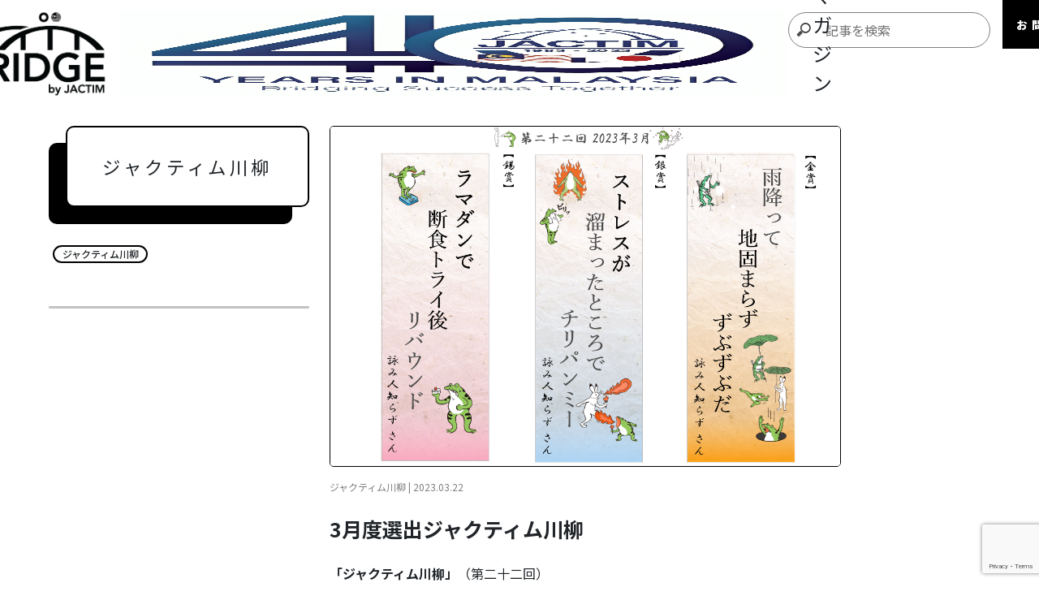

--- FILE ---
content_type: text/html; charset=UTF-8
request_url: https://jcci-bridge.com.my/senryu-march/
body_size: 14377
content:
<title>3月度選出ジャクティム川柳 &#8211; BRIDGE by JACTIM</title>
<meta name='robots' content='max-image-preview:large' />
<link rel='dns-prefetch' href='//cdn.jsdelivr.net' />
<link rel='dns-prefetch' href='//cdnjs.cloudflare.com' />
<link rel="alternate" type="application/rss+xml" title="BRIDGE by JACTIM &raquo; Feed" href="https://jcci-bridge.com.my/feed/" />
<link rel="alternate" type="application/rss+xml" title="BRIDGE by JACTIM &raquo; Comments Feed" href="https://jcci-bridge.com.my/comments/feed/" />
<link rel="alternate" type="application/rss+xml" title="BRIDGE by JACTIM &raquo; 3月度選出ジャクティム川柳 Comments Feed" href="https://jcci-bridge.com.my/senryu-march/feed/" />
<link rel="alternate" title="oEmbed (JSON)" type="application/json+oembed" href="https://jcci-bridge.com.my/wp-json/oembed/1.0/embed?url=https%3A%2F%2Fjcci-bridge.com.my%2Fsenryu-march%2F" />
<link rel="alternate" title="oEmbed (XML)" type="text/xml+oembed" href="https://jcci-bridge.com.my/wp-json/oembed/1.0/embed?url=https%3A%2F%2Fjcci-bridge.com.my%2Fsenryu-march%2F&#038;format=xml" />
		<!-- This site uses the Google Analytics by MonsterInsights plugin v9.11.1 - Using Analytics tracking - https://www.monsterinsights.com/ -->
							<script src="//www.googletagmanager.com/gtag/js?id=G-8D1318G2WD"  data-cfasync="false" data-wpfc-render="false" async></script>
			<script data-cfasync="false" data-wpfc-render="false">
				var mi_version = '9.11.1';
				var mi_track_user = true;
				var mi_no_track_reason = '';
								var MonsterInsightsDefaultLocations = {"page_location":"https:\/\/jcci-bridge.com.my\/senryu-march\/"};
								if ( typeof MonsterInsightsPrivacyGuardFilter === 'function' ) {
					var MonsterInsightsLocations = (typeof MonsterInsightsExcludeQuery === 'object') ? MonsterInsightsPrivacyGuardFilter( MonsterInsightsExcludeQuery ) : MonsterInsightsPrivacyGuardFilter( MonsterInsightsDefaultLocations );
				} else {
					var MonsterInsightsLocations = (typeof MonsterInsightsExcludeQuery === 'object') ? MonsterInsightsExcludeQuery : MonsterInsightsDefaultLocations;
				}

								var disableStrs = [
										'ga-disable-G-8D1318G2WD',
									];

				/* Function to detect opted out users */
				function __gtagTrackerIsOptedOut() {
					for (var index = 0; index < disableStrs.length; index++) {
						if (document.cookie.indexOf(disableStrs[index] + '=true') > -1) {
							return true;
						}
					}

					return false;
				}

				/* Disable tracking if the opt-out cookie exists. */
				if (__gtagTrackerIsOptedOut()) {
					for (var index = 0; index < disableStrs.length; index++) {
						window[disableStrs[index]] = true;
					}
				}

				/* Opt-out function */
				function __gtagTrackerOptout() {
					for (var index = 0; index < disableStrs.length; index++) {
						document.cookie = disableStrs[index] + '=true; expires=Thu, 31 Dec 2099 23:59:59 UTC; path=/';
						window[disableStrs[index]] = true;
					}
				}

				if ('undefined' === typeof gaOptout) {
					function gaOptout() {
						__gtagTrackerOptout();
					}
				}
								window.dataLayer = window.dataLayer || [];

				window.MonsterInsightsDualTracker = {
					helpers: {},
					trackers: {},
				};
				if (mi_track_user) {
					function __gtagDataLayer() {
						dataLayer.push(arguments);
					}

					function __gtagTracker(type, name, parameters) {
						if (!parameters) {
							parameters = {};
						}

						if (parameters.send_to) {
							__gtagDataLayer.apply(null, arguments);
							return;
						}

						if (type === 'event') {
														parameters.send_to = monsterinsights_frontend.v4_id;
							var hookName = name;
							if (typeof parameters['event_category'] !== 'undefined') {
								hookName = parameters['event_category'] + ':' + name;
							}

							if (typeof MonsterInsightsDualTracker.trackers[hookName] !== 'undefined') {
								MonsterInsightsDualTracker.trackers[hookName](parameters);
							} else {
								__gtagDataLayer('event', name, parameters);
							}
							
						} else {
							__gtagDataLayer.apply(null, arguments);
						}
					}

					__gtagTracker('js', new Date());
					__gtagTracker('set', {
						'developer_id.dZGIzZG': true,
											});
					if ( MonsterInsightsLocations.page_location ) {
						__gtagTracker('set', MonsterInsightsLocations);
					}
										__gtagTracker('config', 'G-8D1318G2WD', {"forceSSL":"true","link_attribution":"true"} );
										window.gtag = __gtagTracker;										(function () {
						/* https://developers.google.com/analytics/devguides/collection/analyticsjs/ */
						/* ga and __gaTracker compatibility shim. */
						var noopfn = function () {
							return null;
						};
						var newtracker = function () {
							return new Tracker();
						};
						var Tracker = function () {
							return null;
						};
						var p = Tracker.prototype;
						p.get = noopfn;
						p.set = noopfn;
						p.send = function () {
							var args = Array.prototype.slice.call(arguments);
							args.unshift('send');
							__gaTracker.apply(null, args);
						};
						var __gaTracker = function () {
							var len = arguments.length;
							if (len === 0) {
								return;
							}
							var f = arguments[len - 1];
							if (typeof f !== 'object' || f === null || typeof f.hitCallback !== 'function') {
								if ('send' === arguments[0]) {
									var hitConverted, hitObject = false, action;
									if ('event' === arguments[1]) {
										if ('undefined' !== typeof arguments[3]) {
											hitObject = {
												'eventAction': arguments[3],
												'eventCategory': arguments[2],
												'eventLabel': arguments[4],
												'value': arguments[5] ? arguments[5] : 1,
											}
										}
									}
									if ('pageview' === arguments[1]) {
										if ('undefined' !== typeof arguments[2]) {
											hitObject = {
												'eventAction': 'page_view',
												'page_path': arguments[2],
											}
										}
									}
									if (typeof arguments[2] === 'object') {
										hitObject = arguments[2];
									}
									if (typeof arguments[5] === 'object') {
										Object.assign(hitObject, arguments[5]);
									}
									if ('undefined' !== typeof arguments[1].hitType) {
										hitObject = arguments[1];
										if ('pageview' === hitObject.hitType) {
											hitObject.eventAction = 'page_view';
										}
									}
									if (hitObject) {
										action = 'timing' === arguments[1].hitType ? 'timing_complete' : hitObject.eventAction;
										hitConverted = mapArgs(hitObject);
										__gtagTracker('event', action, hitConverted);
									}
								}
								return;
							}

							function mapArgs(args) {
								var arg, hit = {};
								var gaMap = {
									'eventCategory': 'event_category',
									'eventAction': 'event_action',
									'eventLabel': 'event_label',
									'eventValue': 'event_value',
									'nonInteraction': 'non_interaction',
									'timingCategory': 'event_category',
									'timingVar': 'name',
									'timingValue': 'value',
									'timingLabel': 'event_label',
									'page': 'page_path',
									'location': 'page_location',
									'title': 'page_title',
									'referrer' : 'page_referrer',
								};
								for (arg in args) {
																		if (!(!args.hasOwnProperty(arg) || !gaMap.hasOwnProperty(arg))) {
										hit[gaMap[arg]] = args[arg];
									} else {
										hit[arg] = args[arg];
									}
								}
								return hit;
							}

							try {
								f.hitCallback();
							} catch (ex) {
							}
						};
						__gaTracker.create = newtracker;
						__gaTracker.getByName = newtracker;
						__gaTracker.getAll = function () {
							return [];
						};
						__gaTracker.remove = noopfn;
						__gaTracker.loaded = true;
						window['__gaTracker'] = __gaTracker;
					})();
									} else {
										console.log("");
					(function () {
						function __gtagTracker() {
							return null;
						}

						window['__gtagTracker'] = __gtagTracker;
						window['gtag'] = __gtagTracker;
					})();
									}
			</script>
							<!-- / Google Analytics by MonsterInsights -->
		<style id='wp-img-auto-sizes-contain-inline-css'>
img:is([sizes=auto i],[sizes^="auto," i]){contain-intrinsic-size:3000px 1500px}
/*# sourceURL=wp-img-auto-sizes-contain-inline-css */
</style>
<style id='wp-emoji-styles-inline-css'>

	img.wp-smiley, img.emoji {
		display: inline !important;
		border: none !important;
		box-shadow: none !important;
		height: 1em !important;
		width: 1em !important;
		margin: 0 0.07em !important;
		vertical-align: -0.1em !important;
		background: none !important;
		padding: 0 !important;
	}
/*# sourceURL=wp-emoji-styles-inline-css */
</style>
<style id='wp-block-library-inline-css'>
:root{--wp-block-synced-color:#7a00df;--wp-block-synced-color--rgb:122,0,223;--wp-bound-block-color:var(--wp-block-synced-color);--wp-editor-canvas-background:#ddd;--wp-admin-theme-color:#007cba;--wp-admin-theme-color--rgb:0,124,186;--wp-admin-theme-color-darker-10:#006ba1;--wp-admin-theme-color-darker-10--rgb:0,107,160.5;--wp-admin-theme-color-darker-20:#005a87;--wp-admin-theme-color-darker-20--rgb:0,90,135;--wp-admin-border-width-focus:2px}@media (min-resolution:192dpi){:root{--wp-admin-border-width-focus:1.5px}}.wp-element-button{cursor:pointer}:root .has-very-light-gray-background-color{background-color:#eee}:root .has-very-dark-gray-background-color{background-color:#313131}:root .has-very-light-gray-color{color:#eee}:root .has-very-dark-gray-color{color:#313131}:root .has-vivid-green-cyan-to-vivid-cyan-blue-gradient-background{background:linear-gradient(135deg,#00d084,#0693e3)}:root .has-purple-crush-gradient-background{background:linear-gradient(135deg,#34e2e4,#4721fb 50%,#ab1dfe)}:root .has-hazy-dawn-gradient-background{background:linear-gradient(135deg,#faaca8,#dad0ec)}:root .has-subdued-olive-gradient-background{background:linear-gradient(135deg,#fafae1,#67a671)}:root .has-atomic-cream-gradient-background{background:linear-gradient(135deg,#fdd79a,#004a59)}:root .has-nightshade-gradient-background{background:linear-gradient(135deg,#330968,#31cdcf)}:root .has-midnight-gradient-background{background:linear-gradient(135deg,#020381,#2874fc)}:root{--wp--preset--font-size--normal:16px;--wp--preset--font-size--huge:42px}.has-regular-font-size{font-size:1em}.has-larger-font-size{font-size:2.625em}.has-normal-font-size{font-size:var(--wp--preset--font-size--normal)}.has-huge-font-size{font-size:var(--wp--preset--font-size--huge)}.has-text-align-center{text-align:center}.has-text-align-left{text-align:left}.has-text-align-right{text-align:right}.has-fit-text{white-space:nowrap!important}#end-resizable-editor-section{display:none}.aligncenter{clear:both}.items-justified-left{justify-content:flex-start}.items-justified-center{justify-content:center}.items-justified-right{justify-content:flex-end}.items-justified-space-between{justify-content:space-between}.screen-reader-text{border:0;clip-path:inset(50%);height:1px;margin:-1px;overflow:hidden;padding:0;position:absolute;width:1px;word-wrap:normal!important}.screen-reader-text:focus{background-color:#ddd;clip-path:none;color:#444;display:block;font-size:1em;height:auto;left:5px;line-height:normal;padding:15px 23px 14px;text-decoration:none;top:5px;width:auto;z-index:100000}html :where(.has-border-color){border-style:solid}html :where([style*=border-top-color]){border-top-style:solid}html :where([style*=border-right-color]){border-right-style:solid}html :where([style*=border-bottom-color]){border-bottom-style:solid}html :where([style*=border-left-color]){border-left-style:solid}html :where([style*=border-width]){border-style:solid}html :where([style*=border-top-width]){border-top-style:solid}html :where([style*=border-right-width]){border-right-style:solid}html :where([style*=border-bottom-width]){border-bottom-style:solid}html :where([style*=border-left-width]){border-left-style:solid}html :where(img[class*=wp-image-]){height:auto;max-width:100%}:where(figure){margin:0 0 1em}html :where(.is-position-sticky){--wp-admin--admin-bar--position-offset:var(--wp-admin--admin-bar--height,0px)}@media screen and (max-width:600px){html :where(.is-position-sticky){--wp-admin--admin-bar--position-offset:0px}}

/*# sourceURL=wp-block-library-inline-css */
</style><style id='wp-block-paragraph-inline-css'>
.is-small-text{font-size:.875em}.is-regular-text{font-size:1em}.is-large-text{font-size:2.25em}.is-larger-text{font-size:3em}.has-drop-cap:not(:focus):first-letter{float:left;font-size:8.4em;font-style:normal;font-weight:100;line-height:.68;margin:.05em .1em 0 0;text-transform:uppercase}body.rtl .has-drop-cap:not(:focus):first-letter{float:none;margin-left:.1em}p.has-drop-cap.has-background{overflow:hidden}:root :where(p.has-background){padding:1.25em 2.375em}:where(p.has-text-color:not(.has-link-color)) a{color:inherit}p.has-text-align-left[style*="writing-mode:vertical-lr"],p.has-text-align-right[style*="writing-mode:vertical-rl"]{rotate:180deg}
/*# sourceURL=https://jcci-bridge.com.my/wp-includes/blocks/paragraph/style.min.css */
</style>
<style id='global-styles-inline-css'>
:root{--wp--preset--aspect-ratio--square: 1;--wp--preset--aspect-ratio--4-3: 4/3;--wp--preset--aspect-ratio--3-4: 3/4;--wp--preset--aspect-ratio--3-2: 3/2;--wp--preset--aspect-ratio--2-3: 2/3;--wp--preset--aspect-ratio--16-9: 16/9;--wp--preset--aspect-ratio--9-16: 9/16;--wp--preset--color--black: #000000;--wp--preset--color--cyan-bluish-gray: #abb8c3;--wp--preset--color--white: #ffffff;--wp--preset--color--pale-pink: #f78da7;--wp--preset--color--vivid-red: #cf2e2e;--wp--preset--color--luminous-vivid-orange: #ff6900;--wp--preset--color--luminous-vivid-amber: #fcb900;--wp--preset--color--light-green-cyan: #7bdcb5;--wp--preset--color--vivid-green-cyan: #00d084;--wp--preset--color--pale-cyan-blue: #8ed1fc;--wp--preset--color--vivid-cyan-blue: #0693e3;--wp--preset--color--vivid-purple: #9b51e0;--wp--preset--gradient--vivid-cyan-blue-to-vivid-purple: linear-gradient(135deg,rgb(6,147,227) 0%,rgb(155,81,224) 100%);--wp--preset--gradient--light-green-cyan-to-vivid-green-cyan: linear-gradient(135deg,rgb(122,220,180) 0%,rgb(0,208,130) 100%);--wp--preset--gradient--luminous-vivid-amber-to-luminous-vivid-orange: linear-gradient(135deg,rgb(252,185,0) 0%,rgb(255,105,0) 100%);--wp--preset--gradient--luminous-vivid-orange-to-vivid-red: linear-gradient(135deg,rgb(255,105,0) 0%,rgb(207,46,46) 100%);--wp--preset--gradient--very-light-gray-to-cyan-bluish-gray: linear-gradient(135deg,rgb(238,238,238) 0%,rgb(169,184,195) 100%);--wp--preset--gradient--cool-to-warm-spectrum: linear-gradient(135deg,rgb(74,234,220) 0%,rgb(151,120,209) 20%,rgb(207,42,186) 40%,rgb(238,44,130) 60%,rgb(251,105,98) 80%,rgb(254,248,76) 100%);--wp--preset--gradient--blush-light-purple: linear-gradient(135deg,rgb(255,206,236) 0%,rgb(152,150,240) 100%);--wp--preset--gradient--blush-bordeaux: linear-gradient(135deg,rgb(254,205,165) 0%,rgb(254,45,45) 50%,rgb(107,0,62) 100%);--wp--preset--gradient--luminous-dusk: linear-gradient(135deg,rgb(255,203,112) 0%,rgb(199,81,192) 50%,rgb(65,88,208) 100%);--wp--preset--gradient--pale-ocean: linear-gradient(135deg,rgb(255,245,203) 0%,rgb(182,227,212) 50%,rgb(51,167,181) 100%);--wp--preset--gradient--electric-grass: linear-gradient(135deg,rgb(202,248,128) 0%,rgb(113,206,126) 100%);--wp--preset--gradient--midnight: linear-gradient(135deg,rgb(2,3,129) 0%,rgb(40,116,252) 100%);--wp--preset--font-size--small: 13px;--wp--preset--font-size--medium: 20px;--wp--preset--font-size--large: 36px;--wp--preset--font-size--x-large: 42px;--wp--preset--spacing--20: 0.44rem;--wp--preset--spacing--30: 0.67rem;--wp--preset--spacing--40: 1rem;--wp--preset--spacing--50: 1.5rem;--wp--preset--spacing--60: 2.25rem;--wp--preset--spacing--70: 3.38rem;--wp--preset--spacing--80: 5.06rem;--wp--preset--shadow--natural: 6px 6px 9px rgba(0, 0, 0, 0.2);--wp--preset--shadow--deep: 12px 12px 50px rgba(0, 0, 0, 0.4);--wp--preset--shadow--sharp: 6px 6px 0px rgba(0, 0, 0, 0.2);--wp--preset--shadow--outlined: 6px 6px 0px -3px rgb(255, 255, 255), 6px 6px rgb(0, 0, 0);--wp--preset--shadow--crisp: 6px 6px 0px rgb(0, 0, 0);}:where(.is-layout-flex){gap: 0.5em;}:where(.is-layout-grid){gap: 0.5em;}body .is-layout-flex{display: flex;}.is-layout-flex{flex-wrap: wrap;align-items: center;}.is-layout-flex > :is(*, div){margin: 0;}body .is-layout-grid{display: grid;}.is-layout-grid > :is(*, div){margin: 0;}:where(.wp-block-columns.is-layout-flex){gap: 2em;}:where(.wp-block-columns.is-layout-grid){gap: 2em;}:where(.wp-block-post-template.is-layout-flex){gap: 1.25em;}:where(.wp-block-post-template.is-layout-grid){gap: 1.25em;}.has-black-color{color: var(--wp--preset--color--black) !important;}.has-cyan-bluish-gray-color{color: var(--wp--preset--color--cyan-bluish-gray) !important;}.has-white-color{color: var(--wp--preset--color--white) !important;}.has-pale-pink-color{color: var(--wp--preset--color--pale-pink) !important;}.has-vivid-red-color{color: var(--wp--preset--color--vivid-red) !important;}.has-luminous-vivid-orange-color{color: var(--wp--preset--color--luminous-vivid-orange) !important;}.has-luminous-vivid-amber-color{color: var(--wp--preset--color--luminous-vivid-amber) !important;}.has-light-green-cyan-color{color: var(--wp--preset--color--light-green-cyan) !important;}.has-vivid-green-cyan-color{color: var(--wp--preset--color--vivid-green-cyan) !important;}.has-pale-cyan-blue-color{color: var(--wp--preset--color--pale-cyan-blue) !important;}.has-vivid-cyan-blue-color{color: var(--wp--preset--color--vivid-cyan-blue) !important;}.has-vivid-purple-color{color: var(--wp--preset--color--vivid-purple) !important;}.has-black-background-color{background-color: var(--wp--preset--color--black) !important;}.has-cyan-bluish-gray-background-color{background-color: var(--wp--preset--color--cyan-bluish-gray) !important;}.has-white-background-color{background-color: var(--wp--preset--color--white) !important;}.has-pale-pink-background-color{background-color: var(--wp--preset--color--pale-pink) !important;}.has-vivid-red-background-color{background-color: var(--wp--preset--color--vivid-red) !important;}.has-luminous-vivid-orange-background-color{background-color: var(--wp--preset--color--luminous-vivid-orange) !important;}.has-luminous-vivid-amber-background-color{background-color: var(--wp--preset--color--luminous-vivid-amber) !important;}.has-light-green-cyan-background-color{background-color: var(--wp--preset--color--light-green-cyan) !important;}.has-vivid-green-cyan-background-color{background-color: var(--wp--preset--color--vivid-green-cyan) !important;}.has-pale-cyan-blue-background-color{background-color: var(--wp--preset--color--pale-cyan-blue) !important;}.has-vivid-cyan-blue-background-color{background-color: var(--wp--preset--color--vivid-cyan-blue) !important;}.has-vivid-purple-background-color{background-color: var(--wp--preset--color--vivid-purple) !important;}.has-black-border-color{border-color: var(--wp--preset--color--black) !important;}.has-cyan-bluish-gray-border-color{border-color: var(--wp--preset--color--cyan-bluish-gray) !important;}.has-white-border-color{border-color: var(--wp--preset--color--white) !important;}.has-pale-pink-border-color{border-color: var(--wp--preset--color--pale-pink) !important;}.has-vivid-red-border-color{border-color: var(--wp--preset--color--vivid-red) !important;}.has-luminous-vivid-orange-border-color{border-color: var(--wp--preset--color--luminous-vivid-orange) !important;}.has-luminous-vivid-amber-border-color{border-color: var(--wp--preset--color--luminous-vivid-amber) !important;}.has-light-green-cyan-border-color{border-color: var(--wp--preset--color--light-green-cyan) !important;}.has-vivid-green-cyan-border-color{border-color: var(--wp--preset--color--vivid-green-cyan) !important;}.has-pale-cyan-blue-border-color{border-color: var(--wp--preset--color--pale-cyan-blue) !important;}.has-vivid-cyan-blue-border-color{border-color: var(--wp--preset--color--vivid-cyan-blue) !important;}.has-vivid-purple-border-color{border-color: var(--wp--preset--color--vivid-purple) !important;}.has-vivid-cyan-blue-to-vivid-purple-gradient-background{background: var(--wp--preset--gradient--vivid-cyan-blue-to-vivid-purple) !important;}.has-light-green-cyan-to-vivid-green-cyan-gradient-background{background: var(--wp--preset--gradient--light-green-cyan-to-vivid-green-cyan) !important;}.has-luminous-vivid-amber-to-luminous-vivid-orange-gradient-background{background: var(--wp--preset--gradient--luminous-vivid-amber-to-luminous-vivid-orange) !important;}.has-luminous-vivid-orange-to-vivid-red-gradient-background{background: var(--wp--preset--gradient--luminous-vivid-orange-to-vivid-red) !important;}.has-very-light-gray-to-cyan-bluish-gray-gradient-background{background: var(--wp--preset--gradient--very-light-gray-to-cyan-bluish-gray) !important;}.has-cool-to-warm-spectrum-gradient-background{background: var(--wp--preset--gradient--cool-to-warm-spectrum) !important;}.has-blush-light-purple-gradient-background{background: var(--wp--preset--gradient--blush-light-purple) !important;}.has-blush-bordeaux-gradient-background{background: var(--wp--preset--gradient--blush-bordeaux) !important;}.has-luminous-dusk-gradient-background{background: var(--wp--preset--gradient--luminous-dusk) !important;}.has-pale-ocean-gradient-background{background: var(--wp--preset--gradient--pale-ocean) !important;}.has-electric-grass-gradient-background{background: var(--wp--preset--gradient--electric-grass) !important;}.has-midnight-gradient-background{background: var(--wp--preset--gradient--midnight) !important;}.has-small-font-size{font-size: var(--wp--preset--font-size--small) !important;}.has-medium-font-size{font-size: var(--wp--preset--font-size--medium) !important;}.has-large-font-size{font-size: var(--wp--preset--font-size--large) !important;}.has-x-large-font-size{font-size: var(--wp--preset--font-size--x-large) !important;}
/*# sourceURL=global-styles-inline-css */
</style>

<style id='classic-theme-styles-inline-css'>
/*! This file is auto-generated */
.wp-block-button__link{color:#fff;background-color:#32373c;border-radius:9999px;box-shadow:none;text-decoration:none;padding:calc(.667em + 2px) calc(1.333em + 2px);font-size:1.125em}.wp-block-file__button{background:#32373c;color:#fff;text-decoration:none}
/*# sourceURL=/wp-includes/css/classic-themes.min.css */
</style>
<link rel='stylesheet' id='contact-form-7-css' href='https://jcci-bridge.com.my/wp-content/plugins/contact-form-7/includes/css/styles.css?ver=5.7.4' media='all' />
<link rel='stylesheet' id='hello-elementor-css' href='https://jcci-bridge.com.my/wp-content/themes/hello-elementor/style.min.css?ver=2.6.1' media='all' />
<link rel='stylesheet' id='hello-elementor-theme-style-css' href='https://jcci-bridge.com.my/wp-content/themes/hello-elementor/theme.min.css?ver=2.6.1' media='all' />
<link rel='stylesheet' id='animate-css-css' href='https://cdnjs.cloudflare.com/ajax/libs/animate.css/4.1.1/animate.min.css?ver=6.9' media='all' />
<link rel='stylesheet' id='bootstrap-css' href='https://cdn.jsdelivr.net/npm/bootstrap@5.0.2/dist/css/bootstrap.min.css?ver=5.0.2' media='all' />
<link rel='stylesheet' id='hello-elementor-child-style-css' href='https://jcci-bridge.com.my/wp-content/themes/hello-theme-child-master/style.css?ver=1.2' media='all' />
<link rel='stylesheet' id='single-article-style-css' href='https://jcci-bridge.com.my/wp-content/themes/hello-theme-child-master/single-article-style.css?ver=1.1' media='all' />
<link rel='stylesheet' id='enquiry-style-css' href='https://jcci-bridge.com.my/wp-content/themes/hello-theme-child-master/enquiry-style.css?ver=1.1' media='all' />
<link rel='stylesheet' id='md-query-handler-css' href='https://jcci-bridge.com.my/wp-content/themes/hello-theme-child-master/md-query-handler.css?ver=1.1' media='all' />
<link rel='stylesheet' id='font-awesome-css' href='https://cdnjs.cloudflare.com/ajax/libs/font-awesome/6.1.2/css/all.min.css?ver=6.1.2%20' media='all' />
<script src="https://jcci-bridge.com.my/wp-content/plugins/google-analytics-for-wordpress/assets/js/frontend-gtag.min.js?ver=9.11.1" id="monsterinsights-frontend-script-js" async data-wp-strategy="async" type="098424efdba46a3c8e2dea3b-text/javascript"></script>
<script data-cfasync="false" data-wpfc-render="false" id='monsterinsights-frontend-script-js-extra'>var monsterinsights_frontend = {"js_events_tracking":"true","download_extensions":"doc,pdf,ppt,zip,xls,docx,pptx,xlsx","inbound_paths":"[{\"path\":\"\\\/go\\\/\",\"label\":\"affiliate\"},{\"path\":\"\\\/recommend\\\/\",\"label\":\"affiliate\"}]","home_url":"https:\/\/jcci-bridge.com.my","hash_tracking":"false","v4_id":"G-8D1318G2WD"};</script>
<script src="https://jcci-bridge.com.my/wp-includes/js/jquery/jquery.min.js?ver=3.7.1" id="jquery-core-js" type="098424efdba46a3c8e2dea3b-text/javascript"></script>
<script src="https://jcci-bridge.com.my/wp-includes/js/jquery/jquery-migrate.min.js?ver=3.4.1" id="jquery-migrate-js" type="098424efdba46a3c8e2dea3b-text/javascript"></script>
<link rel="https://api.w.org/" href="https://jcci-bridge.com.my/wp-json/" /><link rel="alternate" title="JSON" type="application/json" href="https://jcci-bridge.com.my/wp-json/wp/v2/posts/900" /><link rel="EditURI" type="application/rsd+xml" title="RSD" href="https://jcci-bridge.com.my/xmlrpc.php?rsd" />
<meta name="generator" content="WordPress 6.9" />
<link rel="canonical" href="https://jcci-bridge.com.my/senryu-march/" />
<link rel='shortlink' href='https://jcci-bridge.com.my/?p=900' />
		<style id="wp-custom-css">
			.wp-block-file__button {
  background-color: white;
  border: 2px solid black;
  color: black !important;
  text-decoration: none !important;
}		</style>
		
<link rel="preconnect" href="https://fonts.googleapis.com">
<link rel="preconnect" href="https://fonts.gstatic.com" crossorigin>
<link href="https://fonts.googleapis.com/css2?family=Noto+Sans+JP:wght@100;300;400;500;700;900&display=swap" rel="stylesheet">
<link href="https://fonts.googleapis.com/css2?family=Noto+Serif+JP:wght@200;300;400;500;600;700;900&display=swap" rel="stylesheet">
<link href="https://fonts.googleapis.com/css2?family=Noto+Serif+JP:wght@200;300;400;500;600;700;900&family=Sawarabi+Gothic&display=swap" rel="stylesheet">
<link href="https://fonts.googleapis.com/css2?family=Kosugi+Maru&family=Noto+Serif+JP:wght@200;300;400;500;600;700;900&display=swap" rel="stylesheet">
<link href="https://fonts.googleapis.com/css2?family=Noto+Serif+JP:wght@200;300;400;500;600;700;900&family=Zen+Kaku+Gothic+New:wght@300;400;500;700;900&display=swap" rel="stylesheet">

<!-- Google tag (gtag.js) -->
<script async src="https://www.googletagmanager.com/gtag/js?id=G-8D1318G2WD" type="098424efdba46a3c8e2dea3b-text/javascript"></script>
<script type="098424efdba46a3c8e2dea3b-text/javascript">
  window.dataLayer = window.dataLayer || [];
  function gtag(){dataLayer.push(arguments);}
  gtag('js', new Date());

  gtag('config', 'G-8D1318G2WD');
</script>

<div class="header-container" id="header-desktop">
	<div class="col logo-place" style="display: flex;">
		<a href="https://jcci-bridge.com.my">
			<img class="logoc" src="/wp-content/uploads/2022/09/JACTIM_BRIDGE-Black-and-White-2.png" alt="">
		</a>
		<img class="" src="/wp-content/uploads/2024/01/jactim-years-in-malaysia-1.png" alt="" style="padding-top: 12px; margin-left:10px;">
		<div style="width: 100%; position: relative;"><span id="textlogo" style="position: absolute; bottom: 0; left: 0;">日馬をつなぐビジネスマガジン</span></div>
	</div>
	<div class="search-bar-container">
		<form action="https://jcci-bridge.com.my" method="get">
			<input id="searchArticles" name="s" type="search" placeholder="記事を検索" autocomplete="off">
		</form>
	</div>

	<a href="/enquiry">
	<div class="enquiry-container">
			<b class="enquiry">お問い合わせ</b>
	</div>
	</a>
	
</div>

<div id="header-mobile" style="overflow: hidden">
	<div class="row">
		<div class="col-6">
			<div class="col" style="display:flex">
				<a href="https://jcci-bridge.com.my">
					<img src="/wp-content/uploads/2022/09/JACTIM_BRIDGE-Black-and-White-2.png" alt="" class="logoc">
				</a>
				<img src="/wp-content/uploads/2024/01/jactim-years-in-malaysia-1.png" alt="" class="logoc">
			</div>

		</div>
		<div class="col-6" style="padding: 0;">
			<a href="/enquiry">
				<div style="margin: 0; width: 100%;" class="enquiry-container">
						<b class="enquiry">お問い合わせ</b>
				</div>
			</a>
			
		</div>
		<div class="col-12">
		<div style="width: 100%; padding-left: 20px; font-size: 12px;"><span>日馬をつなぐビジネスマガジン</span></div>
		</div>
		<div class="col-12" style="padding: 0; margin:0;">
			<div class="search-bar-container" style="padding: 0 0px 0 30px;">
				<form action="https://jcci-bridge.com.my" method="get">
					<input id="searchArticles" name="s" type="search" placeholder="記事を検索" autocomplete="off">
				</form>
			</div>
		</div>
	</div>


</div>



<style>
	form {
		margin: 15px 0px;
	}

	input {
		outline: none;
	}

	input[type=search] {
		-webkit-appearance: textfield;
		-webkit-box-sizing: content-box;
		font-family: inherit;
		font-size: 100%;
	}

	input::-webkit-search-decoration,
	input::-webkit-search-cancel-button {
		display: none;
	}

	input[type=search] {
		padding: 9px 10px 9px 45px;
		width: 15vw;
		background: #fff url(https://static.tumblr.com/ftv85bp/MIXmud4tx/search-icon.png) no-repeat 9px center;
		border: solid 1px #808080;

		-webkit-border-radius: 10em;
		-moz-border-radius: 10em;
		border-radius: 10em;

		-webkit-transition: all .5s;
		-moz-transition: all .5s;
		transition: all .5s;
	}

	input[type=search]:focus {
		width: 18vw;
		background-color: #fff;
		border-color: #20233F;

		-webkit-box-shadow: 0 0 5px rgba(109, 207, 246, .5);
		-moz-box-shadow: 0 0 5px rgba(109, 207, 246, .5);
		box-shadow: 0 0 5px rgba(109, 207, 246, .5);
	}
</style><meta name="viewport" content="width=device-width, initial-scale=1, minimum-scale=1" />


<div id="single-article" style="overflow: hidden;">
    <!-- NAVBAR FOR TABLET -->
    <div class="row" style="display: none; margin: 0px;" id="single-article-navbar">
        <!-- TITLE BLOCK -->
        <div class="col-4">
            <div class="first-box">
                <div class="second-box">
                    <div>
                        <div class="search-title">ジャクティム川柳 </div>
                    </div>
                </div>
            </div>
        </div>

        <!-- CATEGORIES DROPDOWN -->
        <div class="col-4" style="padding-right: 30px;"><select class="single-article-category_option" id="cat-select" onchange="if (!window.__cfRLUnblockHandlers) return false; redirectToCategory(this.value)" data-cf-modified-098424efdba46a3c8e2dea3b-=""><option disabled selected>カテゴリーを選択</option><option value="https://jcci-bridge.com.my/category/all-categories/">全ての記事</option><option value="https://jcci-bridge.com.my/category/all-categories/jactim-senryu/">ジャクティム川柳</option><option value="https://jcci-bridge.com.my/category/all-categories/top-interview/">トップインタビュー</option><option value="https://jcci-bridge.com.my/category/all-categories/record-of-speech/">講演録</option><option value="https://jcci-bridge.com.my/category/all-categories/memories-of-golf/">思い出のゴルフ</option><option value="https://jcci-bridge.com.my/category/all-categories/candid-interview/">突撃レポート</option><option value="https://jcci-bridge.com.my/category/all-categories/regional-subcommittee-report/">地域部会だより</option><option value="https://jcci-bridge.com.my/category/all-categories/report-of-government-dialogue/">政府対話報告</option><option value="https://jcci-bridge.com.my/category/all-categories/introduction-to-services-of-jactim-member-company/">会員企業サービス紹介</option><option value="https://jcci-bridge.com.my/category/all-categories/investigation-report/">調査報告</option><option value="https://jcci-bridge.com.my/category/all-categories/conference-report/">会議報告</option><option value="https://jcci-bridge.com.my/category/all-categories/from-topical-lectures/">話題の講演から</option><option value="https://jcci-bridge.com.my/category/all-categories/personnel-report-of-the-board-of-directors/">役員人事報告</option><option value="https://jcci-bridge.com.my/category/all-categories/my-malaysia-life/">Myマレーシアライフ</option><option value="https://jcci-bridge.com.my/category/all-categories/my-malaysia-photo/">Myマレーシアフォト</option><option value="https://jcci-bridge.com.my/category/all-categories/notice/">お知らせ</option><option value="https://jcci-bridge.com.my/category/all-categories/urgent-announcement/">緊急のお知らせ</option><option value="https://jcci-bridge.com.my/category/all-categories/report/">ご報告</option><option value="https://jcci-bridge.com.my/category/all-categories/jactim-40th-anniversary/">JACTIM40周年事業</option></select></div>
        <!-- TAGS -->
        <div class="col-3 tags-container">
            <div style=" flex-wrap: wrap;" class="row display-flex">
                <p class="tags" style="margin: 5px;">ジャクティム川柳</p>            </div>
            <!-- <hr class="black"> -->
        </div>
        <div class="col-4"></div>
        <div class="col-4"></div>
        <div class="col-4">
            <p><b class="sourceImage"></b></p>
        </div>


    </div>


    <!-- NAVBAR FOR MOBILE -->
    <div class="" id="single-article-navbar-mobile" style="display: none;">
        <div class="row">

            <!-- TITLE BLOCK -->
            <div class="col-6">
                <div class="first-box">
                    <div class="second-box">
                        <div>
                        <div class="search-title">ジャクティム川柳 </div>

                        </div>
                    </div>
                </div>
            </div>
            <!-- CATEGORIES DROPDOWN -->
            <div class="col-6" style="padding-right: 30px;"><select class="single-article-category_option" id="cat-select" onchange="if (!window.__cfRLUnblockHandlers) return false; redirectToCategory(this.value)" data-cf-modified-098424efdba46a3c8e2dea3b-=""><option disabled selected>カテゴリーを選択</option><option value="https://jcci-bridge.com.my/category/all-categories/">全ての記事</option><option value="https://jcci-bridge.com.my/category/all-categories/jactim-senryu/">ジャクティム川柳</option><option value="https://jcci-bridge.com.my/category/all-categories/top-interview/">トップインタビュー</option><option value="https://jcci-bridge.com.my/category/all-categories/record-of-speech/">講演録</option><option value="https://jcci-bridge.com.my/category/all-categories/memories-of-golf/">思い出のゴルフ</option><option value="https://jcci-bridge.com.my/category/all-categories/candid-interview/">突撃レポート</option><option value="https://jcci-bridge.com.my/category/all-categories/regional-subcommittee-report/">地域部会だより</option><option value="https://jcci-bridge.com.my/category/all-categories/report-of-government-dialogue/">政府対話報告</option><option value="https://jcci-bridge.com.my/category/all-categories/introduction-to-services-of-jactim-member-company/">会員企業サービス紹介</option><option value="https://jcci-bridge.com.my/category/all-categories/investigation-report/">調査報告</option><option value="https://jcci-bridge.com.my/category/all-categories/conference-report/">会議報告</option><option value="https://jcci-bridge.com.my/category/all-categories/from-topical-lectures/">話題の講演から</option><option value="https://jcci-bridge.com.my/category/all-categories/personnel-report-of-the-board-of-directors/">役員人事報告</option><option value="https://jcci-bridge.com.my/category/all-categories/my-malaysia-life/">Myマレーシアライフ</option><option value="https://jcci-bridge.com.my/category/all-categories/my-malaysia-photo/">Myマレーシアフォト</option><option value="https://jcci-bridge.com.my/category/all-categories/notice/">お知らせ</option><option value="https://jcci-bridge.com.my/category/all-categories/urgent-announcement/">緊急のお知らせ</option><option value="https://jcci-bridge.com.my/category/all-categories/report/">ご報告</option><option value="https://jcci-bridge.com.my/category/all-categories/jactim-40th-anniversary/">JACTIM40周年事業</option></select></div>
            <!-- TAGS -->
          

        </div>

        <div class="row" style="padding: 0 30px; margin-top: 20px;">
        <div class="col-6 tags-container">
                <div style="flex-wrap: wrap;" class="row display-flex">
                    <p class="tags" style="margin: 5px;">ジャクティム川柳</p>                </div>
                <!-- <hr class="black"> -->
            </div>
        </div>
        <div class="col-6"></div>
        <div class="col-6 text-start" style="padding: 10px 0 0 30px;">
            <p style="font-size: 12px;"><b class="sourceImage"></b></p>
        </div>



    </div>


  
    

    <div class="body-styles">

        <!-- SIDEBAR FOR WEB -->
        <div id="single-article-sidebar" class="article-sidebar" style="">
            <!-- TITLE BLOCK -->
            <div class="first-box">
                <div class="second-box">
                    <div>
                    <div class="search-title">ジャクティム川柳 </div>
                    
                    </div>
                </div>
            </div>


            <!-- TAGS -->
            <div class="category-sidebar">
                <div class="">
                    <div class="tag-container">
                        <div class="tags" style="margin: 5px;">ジャクティム川柳</div>                    </div>
                </div>
            </div>
            <hr class="mt-5 black">
            <div class="text-end">
            <p><b class="sourceImage"></b></p>
            </div>
        </div>

        <div class="padding-section-single-article content-link-single-article">
            <img src="https://jcci-bridge.com.my/wp-content/uploads/2023/03/表紙.png" alt="" id="imageHolder">

            <p style="color: grey; font-size: 12px;" class="mt-3" id="categoryHolder"></p>
            <p class="my-4" style="font-weight: bold; font-size: 25px;" id="titleHolder"></p>
            <div id="" style="text-align: justify;" id="parentContent">
<p><strong>「ジャクティム川柳」</strong>（第二十二回）<br></p>



<p>【金賞】　&nbsp;<strong>雨降って&nbsp;&nbsp;地固まらず&nbsp;&nbsp;ずぶずぶだ</strong><br>詠み人知らず さん</p>



<p>【銀賞】　<strong>ストレスが&nbsp;&nbsp;たまったところで&nbsp;チリパンミー</strong><br>詠み人知らず さん</p>



<p>【<strong>錫賞】　ラマダンで&nbsp; 断食トライ後&nbsp;&nbsp;リバウンド</strong><br>詠み人知らず さん</p>



<p></p>



<p>当所では、「ジャクティム川柳」を募集しております！デジタル時代に、敢えて川柳で知的な遊びを込めると共に、会員の皆様の息抜きの場になれば幸いです。ご応募頂いた中から、当所広報委員会にて毎月3首選出し、ニュースレター、Brigeに掲載させていただきます。</p>



<p>（過去の掲載内容は<a href="https://jcci.com.my/senryu_published_in_the_past/">こちら</a>から）</p>
</div>

        </div>
    </div>
    <div class="pickup">
        <div class="pickup-container">
            <div class="pickup-title">PICK UP</div>
    <div class="row"><div class="pickup-single col-xxl-3 col-xl-3 col-lg-3 col-md-3 col-sm-3 col-6">
                        <a href="https://jcci-bridge.com.my/new-years-address-from-the-president-of-japanese-chamber-of-trade-industry-malaysia/">
                        <img class="pickup-border" src="https://jcci-bridge.com.my/wp-content/uploads/2026/01/Revision.jpg" />
                        
                        <div class="articles-category">
                         <div>トップインタビュー</div>
                         <div class="articles-date">2026.01.05</div>
                        </div>
                        

                       <div class="article-title">2026年度 鳴釜会頭 年頭所感 / New Year’s Address from the President of Japanese Chamber of Trade &amp; Industry, Malaysia (JACTIM)</div>
                        <div class="tag-container "><div class="tags">年頭所感</div></div>
                        </a> 
                        </div><div class="pickup-single col-xxl-3 col-xl-3 col-lg-3 col-md-3 col-sm-3 col-6">
                        <a href="https://jcci-bridge.com.my/announcement-of-jactim-card-starting-1st-december-2025/">
                        <img class="pickup-border" src="https://jcci-bridge.com.my/wp-content/uploads/2025/12/図1.png" />
                        
                        <div class="articles-category">
                         <div>お知らせ</div>
                         <div class="articles-date">2025.12.01</div>
                        </div>
                        

                       <div class="article-title">【重要】JACTIM CARD（会員優待サービス）開始 のご案内（2025年12月1日より運用開始）</div>
                        <div class="tag-container "><div class="tags">JACTIMカード</div><div class="tags">ご家族も利用可</div><div class="tags">会員優待</div><div class="tags">発行方法</div></div>
                        </a> 
                        </div><div class="pickup-single col-xxl-3 col-xl-3 col-lg-3 col-md-3 col-sm-3 col-6">
                        <a href="https://jcci-bridge.com.my/h-e-mr-takayuki-shikata-ambassador-of-japan-to-malaysia-part-2/">
                        <img class="pickup-border" src="https://jcci-bridge.com.my/wp-content/uploads/2025/08/WhatsApp-Image-2025-06-24-at-12.05.55-PM-1.jpeg" />
                        
                        <div class="articles-category">
                         <div>突撃レポート</div>
                         <div class="articles-date">2025.08.26</div>
                        </div>
                        

                       <div class="article-title">【広報委員会突撃レポート】四方 敬之 駐マレーシア特命全権大使【後編】</div>
                        <div class="tag-container "><div class="tags">一問一答</div><div class="tags">四方 敬之 駐マレーシア特命全権大使</div><div class="tags">日馬友好</div></div>
                        </a> 
                        </div><div class="pickup-single col-xxl-3 col-xl-3 col-lg-3 col-md-3 col-sm-3 col-6">
                        <a href="https://jcci-bridge.com.my/president-narukamas-vision-for-jactim/">
                        <img class="pickup-border" src="https://jcci-bridge.com.my/wp-content/uploads/2025/03/2025-03-19_15h32_15.png" />
                        
                        <div class="articles-category">
                         <div>ご報告</div>
                         <div class="articles-date">2025.03.26</div>
                        </div>
                        

                       <div class="article-title">マレーシア日本人商工会議所 (JACTIM) 鳴釜新会頭所信表明 /President Narukama's Vision for JACTIM (3/26)</div>
                        <div class="tag-container "><div class="tags">新会頭</div><div class="tags">総会</div></div>
                        </a> 
                        </div></div>                </div>    </div>

      <div class="breadcrumb-style" style="padding-bottom:20px">
        <a href="https://jcci-bridge.com.my"><span>TOP</span></a><a id="breadcrumbCategory"></a><span id="breadcrumbTitle"></span>

    </div>


</div>




    <div>
      <div style="margin: 0;" class="row footer-container" id="footer-desktop">
        <div class="col">
          <div class="row" style="height: 100%">
          <div>
            <img src="/wp-content/uploads/2022/09/JACTIM_BRIDGE-White-1-1.png" alt="" class="logoc">
          </div>

          <div id="contact-us-desktop">
          <div class="d-flex" style="align-items:flex-end;padding-left:50px;">
            <div>
            <h5 class="contact-us-styling">CONTACT US</h5>
              <div class="d-flex" style="width:100%">
                <div style="">
                    <p class="contact-us-content">Phone : +603 2142 7106</p>
                    <p class="contact-us-content">Fax : +603 2142 0483</p>
                    <p class="contact-us-content">E-mail : <a href="/cdn-cgi/l/email-protection" class="__cf_email__" data-cfemail="fb919a988f9296bb91989892d5989496d59682">[email&#160;protected]</a></p>
                    <p class="contact-us-content">Address :</p>
                    <p class="contact-us-content">21-03, Menara EcoWorld, Bukit Bintang City Centre, No. 2 Jalan Hang Tuah, 55100 Kuala Lumpur</p>
                </div>
              </div>
            </div>
          </div>
          </div>
          
          <div id="contact-us-tablet" style="display:none">
          <div  class="d-flex" style="align-items:flex-end;padding-left:30px;">
            <div>
            <h5 class="contact-us-styling">CONTACT US</h5>
                    <p class="contact-us-content">Phone : +603 2142 7106</p>
                    <p class="contact-us-content">Fax : +603 2142 0483</p>
                    <p class="contact-us-content">E-mail : <a href="/cdn-cgi/l/email-protection" class="__cf_email__" data-cfemail="82e8e3e1f6ebefc2e8e1e1ebace1edefaceffb">[email&#160;protected]</a></p>
                    <p class="contact-us-content">Address :</p>
                    <p class="contact-us-content">21-03, Menara EcoWorld, Bukit Bintang City Centre, No. 2 Jalan Hang Tuah, 55100 Kuala Lumpur</p>
            </div>
          </div>
          </div>
          
          </div>
        </div>

        <div class="col col-lg-2 footer-top-container">
          <h5 class="footer-top"><a href="/">TOP</a></h5>
          <h5><a href="/enquiry">お問い合わせ</a></h5>
        </div>
        <div class="col col-lg-4 footer-article">
        <ul class="sidebar-list m-0"><li class=" animate__animated animate__fadeInDown"><a href="/category/all-categories/">全ての記事</a></li><li class=" animate__animated animate__fadeInDown"><a href="https://jcci-bridge.com.my/category/all-categories/jactim-senryu/">ジャクティム川柳</a></li><li class=" animate__animated animate__fadeInDown"><a href="https://jcci-bridge.com.my/category/all-categories/top-interview/">トップインタビュー</a></li><li class=" animate__animated animate__fadeInDown"><a href="https://jcci-bridge.com.my/category/all-categories/record-of-speech/">講演録</a></li><li class=" animate__animated animate__fadeInDown"><a href="https://jcci-bridge.com.my/category/all-categories/memories-of-golf/">思い出のゴルフ</a></li><li class=" animate__animated animate__fadeInDown"><a href="https://jcci-bridge.com.my/category/all-categories/candid-interview/">突撃レポート</a></li><li class=" animate__animated animate__fadeInDown"><a href="https://jcci-bridge.com.my/category/all-categories/regional-subcommittee-report/">地域部会だより</a></li><li class=" animate__animated animate__fadeInDown"><a href="https://jcci-bridge.com.my/category/all-categories/report-of-government-dialogue/">政府対話報告</a></li><li class=" animate__animated animate__fadeInDown"><a href="https://jcci-bridge.com.my/category/all-categories/introduction-to-services-of-jactim-member-company/">会員企業サービス紹介</a></li><li class=" animate__animated animate__fadeInDown"><a href="https://jcci-bridge.com.my/category/all-categories/investigation-report/">調査報告</a></li><li class=" animate__animated animate__fadeInDown"><a href="https://jcci-bridge.com.my/category/all-categories/conference-report/">会議報告</a></li><li class=" animate__animated animate__fadeInDown"><a href="https://jcci-bridge.com.my/category/all-categories/from-topical-lectures/">話題の講演から</a></li><li class=" animate__animated animate__fadeInDown"><a href="https://jcci-bridge.com.my/category/all-categories/personnel-report-of-the-board-of-directors/">役員人事報告</a></li><li class=" animate__animated animate__fadeInDown"><a href="https://jcci-bridge.com.my/category/all-categories/my-malaysia-life/">Myマレーシアライフ</a></li><li class=" animate__animated animate__fadeInDown"><a href="https://jcci-bridge.com.my/category/all-categories/my-malaysia-photo/">Myマレーシアフォト</a></li><li class=" animate__animated animate__fadeInDown"><a href="https://jcci-bridge.com.my/category/all-categories/notice/">お知らせ</a></li><li class=" animate__animated animate__fadeInDown"><a href="https://jcci-bridge.com.my/category/all-categories/urgent-announcement/">緊急のお知らせ</a></li><li class=" animate__animated animate__fadeInDown"><a href="https://jcci-bridge.com.my/category/all-categories/report/">ご報告</a></li><li class=" animate__animated animate__fadeInDown"><a href="https://jcci-bridge.com.my/category/all-categories/jactim-40th-anniversary/">JACTIM40周年事業</a></li></ul>        </div>
      </div>

    
      
     
      <div class="footer-container" id="footer-mobile">
        <div class="" style="margin-left: 10px;">
          <img src="/wp-content/uploads/2022/09/JACTIM_BRIDGE-White-1-1.png" alt="" class="logoc">
          <div style="padding: 30px 20px 0px 20px">
            <h5 class="contact-us-styling">CONTACT US now</h5>
                    <p class="contact-us-content">Phone : +603 2142 7106</p>
                    <p class="contact-us-content">Fax : +603 2142 0483</p>
                    <p class="contact-us-content">E-mail : <a href="/cdn-cgi/l/email-protection" class="__cf_email__" data-cfemail="553f3436213c38153f36363c7b363a387b382c">[email&#160;protected]</a></p>
                    <p class="contact-us-content">Address :</p>
                    <p class="contact-us-content">21-03, Menara EcoWorld, Bukit Bintang City Centre, No. 2 Jalan Hang Tuah, 55100 Kuala Lumpur</p>
            </div>
        </div>
        <div class="footer-top-container">
          <h5 class="footer-top">TOP</h5>
          <h5><a href="/enquiry">お問い合わせ</a></h5>
        </div>
        <div class="footer-article">
          <!-- <h5 style="padding: 0px !important;" class="footer-article-title">ARTICLE</h5><br><ul style="padding: 0px !important;"><li><a href="/category/all-categories/">全ての記事</a></li><li><a href="https://jcci-bridge.com.my/category/all-categories/jactim-senryu/ "">ジャクティム川柳</a></li><li><a href="https://jcci-bridge.com.my/category/all-categories/top-interview/ "">トップインタビュー</a></li><li><a href="https://jcci-bridge.com.my/category/all-categories/record-of-speech/ "">講演録</a></li><li><a href="https://jcci-bridge.com.my/category/all-categories/memories-of-golf/ "">思い出のゴルフ</a></li><li><a href="https://jcci-bridge.com.my/category/all-categories/candid-interview/ "">突撃レポート</a></li><li><a href="https://jcci-bridge.com.my/category/all-categories/report-of-government-dialogue/ "">政府対話報告</a></li><li><a href="https://jcci-bridge.com.my/category/all-categories/introduction-to-services-of-jactim-member-company/ "">会員企業サービス紹介</a></li><li><a href="https://jcci-bridge.com.my/category/all-categories/investigation-report/ "">調査報告</a></li><li><a href="https://jcci-bridge.com.my/category/all-categories/from-topical-lectures/ "">話題の講演から</a></li><li><a href="https://jcci-bridge.com.my/category/all-categories/conference-report/ "">会議報告</a></li><li><a href="https://jcci-bridge.com.my/category/all-categories/personnel-report-of-the-board-of-directors/ "">役員人事報告</a></li><li><a href="https://jcci-bridge.com.my/category/all-categories/urgent-announcement/ "">緊急のお知らせ</a></li><li><a href="https://jcci-bridge.com.my/category/all-categories/my-malaysia-life/ "">Myマレーシアライフ</a></li><li><a href="https://jcci-bridge.com.my/category/all-categories/notice/ "">お知らせ</a></li><li><a href="https://jcci-bridge.com.my/category/all-categories/regional-subcommittee-report/ "">地域部会だより</a></li><li><a href="https://jcci-bridge.com.my/category/all-categories/report/ "">ご報告</a></li><li><a href="https://jcci-bridge.com.my/category/all-categories/jactim-40th-anniversary/ "">JACTIM40周年事業</a></li><li><a href="https://jcci-bridge.com.my/category/all-categories/my-malaysia-photo/ "">Myマレーシアフォト</a></li></ul> -->

          <h5 style="padding: 0px !important;" class="footer-article-title">ARTICLE</h5><br><ul style="padding: 0px !important;"><li><a href="/category/all-categories/">全ての記事</a></li><li><a href="https://jcci-bridge.com.my/category/all-categories/jactim-senryu/ "">ジャクティム川柳</a></li><li><a href="https://jcci-bridge.com.my/category/all-categories/top-interview/ "">トップインタビュー</a></li><li><a href="https://jcci-bridge.com.my/category/all-categories/record-of-speech/ "">講演録</a></li><li><a href="https://jcci-bridge.com.my/category/all-categories/memories-of-golf/ "">思い出のゴルフ</a></li><li><a href="https://jcci-bridge.com.my/category/all-categories/candid-interview/ "">突撃レポート</a></li><li><a href="https://jcci-bridge.com.my/category/all-categories/regional-subcommittee-report/ "">地域部会だより</a></li><li><a href="https://jcci-bridge.com.my/category/all-categories/report-of-government-dialogue/ "">政府対話報告</a></li><li><a href="https://jcci-bridge.com.my/category/all-categories/introduction-to-services-of-jactim-member-company/ "">会員企業サービス紹介</a></li><li><a href="https://jcci-bridge.com.my/category/all-categories/investigation-report/ "">調査報告</a></li><li><a href="https://jcci-bridge.com.my/category/all-categories/conference-report/ "">会議報告</a></li><li><a href="https://jcci-bridge.com.my/category/all-categories/from-topical-lectures/ "">話題の講演から</a></li><li><a href="https://jcci-bridge.com.my/category/all-categories/personnel-report-of-the-board-of-directors/ "">役員人事報告</a></li><li><a href="https://jcci-bridge.com.my/category/all-categories/my-malaysia-life/ "">Myマレーシアライフ</a></li><li><a href="https://jcci-bridge.com.my/category/all-categories/my-malaysia-photo/ "">Myマレーシアフォト</a></li><li><a href="https://jcci-bridge.com.my/category/all-categories/notice/ "">お知らせ</a></li><li><a href="https://jcci-bridge.com.my/category/all-categories/urgent-announcement/ "">緊急のお知らせ</a></li><li><a href="https://jcci-bridge.com.my/category/all-categories/report/ "">ご報告</a></li><li><a href="https://jcci-bridge.com.my/category/all-categories/jactim-40th-anniversary/ "">JACTIM40周年事業</a></li></ul>        </div>
      </div>

      <div style="padding:20px 0px 20px 20px">
      <a href="https://www.jactim.org.my/">
        <img src="/wp-content/uploads/2022/07/Logo-Jactim-1.png" alt="">
      </a>
        
      </div>
    </div>




    <script data-cfasync="false" src="/cdn-cgi/scripts/5c5dd728/cloudflare-static/email-decode.min.js"></script><script type="speculationrules">
{"prefetch":[{"source":"document","where":{"and":[{"href_matches":"/*"},{"not":{"href_matches":["/wp-*.php","/wp-admin/*","/wp-content/uploads/*","/wp-content/*","/wp-content/plugins/*","/wp-content/themes/hello-theme-child-master/*","/wp-content/themes/hello-elementor/*","/*\\?(.+)"]}},{"not":{"selector_matches":"a[rel~=\"nofollow\"]"}},{"not":{"selector_matches":".no-prefetch, .no-prefetch a"}}]},"eagerness":"conservative"}]}
</script>
<script src="https://jcci-bridge.com.my/wp-content/plugins/contact-form-7/includes/swv/js/index.js?ver=5.7.4" id="swv-js" type="098424efdba46a3c8e2dea3b-text/javascript"></script>
<script id="contact-form-7-js-extra" type="098424efdba46a3c8e2dea3b-text/javascript">
var wpcf7 = {"api":{"root":"https://jcci-bridge.com.my/wp-json/","namespace":"contact-form-7/v1"}};
//# sourceURL=contact-form-7-js-extra
</script>
<script src="https://jcci-bridge.com.my/wp-content/plugins/contact-form-7/includes/js/index.js?ver=5.7.4" id="contact-form-7-js" type="098424efdba46a3c8e2dea3b-text/javascript"></script>
<script src="https://www.google.com/recaptcha/api.js?render=6Le9lxUqAAAAADtMd-afTEbw50mLgPQxz6kkMOt0&amp;ver=3.0" id="google-recaptcha-js" type="098424efdba46a3c8e2dea3b-text/javascript"></script>
<script src="https://jcci-bridge.com.my/wp-includes/js/dist/vendor/wp-polyfill.min.js?ver=3.15.0" id="wp-polyfill-js" type="098424efdba46a3c8e2dea3b-text/javascript"></script>
<script id="wpcf7-recaptcha-js-extra" type="098424efdba46a3c8e2dea3b-text/javascript">
var wpcf7_recaptcha = {"sitekey":"6Le9lxUqAAAAADtMd-afTEbw50mLgPQxz6kkMOt0","actions":{"homepage":"homepage","contactform":"contactform"}};
//# sourceURL=wpcf7-recaptcha-js-extra
</script>
<script src="https://jcci-bridge.com.my/wp-content/plugins/contact-form-7/modules/recaptcha/index.js?ver=5.7.4" id="wpcf7-recaptcha-js" type="098424efdba46a3c8e2dea3b-text/javascript"></script>
<script src="https://cdn.jsdelivr.net/npm/typed.js@2.0.12?ver=2.0.12" id="text-animation-js" type="098424efdba46a3c8e2dea3b-text/javascript"></script>
<script src="https://jcci-bridge.com.my/wp-content/themes/hello-theme-child-master/js/script.js?ver=6.9" id="custom-js" type="098424efdba46a3c8e2dea3b-text/javascript"></script>
<script src="https://cdn.jsdelivr.net/npm/@popperjs/core@2.9.2/dist/umd/popper.min.js?ver=2.9.2" id="bootsrap-popper-js" type="098424efdba46a3c8e2dea3b-text/javascript"></script>
<script src="https://cdn.jsdelivr.net/npm/bootstrap@5.0.2/dist/js/bootstrap.min.js?ver=5.0.2" id="bootsrap-javascript-js" type="098424efdba46a3c8e2dea3b-text/javascript"></script>
<script src="https://cdn.jsdelivr.net/npm/particles.js@2.0.0/particles.min.js?ver=1.0.4" id="particle-js-js" type="098424efdba46a3c8e2dea3b-text/javascript"></script>
<script id="wp-emoji-settings" type="application/json">
{"baseUrl":"https://s.w.org/images/core/emoji/17.0.2/72x72/","ext":".png","svgUrl":"https://s.w.org/images/core/emoji/17.0.2/svg/","svgExt":".svg","source":{"concatemoji":"https://jcci-bridge.com.my/wp-includes/js/wp-emoji-release.min.js?ver=6.9"}}
</script>
<script type="098424efdba46a3c8e2dea3b-module">
/*! This file is auto-generated */
const a=JSON.parse(document.getElementById("wp-emoji-settings").textContent),o=(window._wpemojiSettings=a,"wpEmojiSettingsSupports"),s=["flag","emoji"];function i(e){try{var t={supportTests:e,timestamp:(new Date).valueOf()};sessionStorage.setItem(o,JSON.stringify(t))}catch(e){}}function c(e,t,n){e.clearRect(0,0,e.canvas.width,e.canvas.height),e.fillText(t,0,0);t=new Uint32Array(e.getImageData(0,0,e.canvas.width,e.canvas.height).data);e.clearRect(0,0,e.canvas.width,e.canvas.height),e.fillText(n,0,0);const a=new Uint32Array(e.getImageData(0,0,e.canvas.width,e.canvas.height).data);return t.every((e,t)=>e===a[t])}function p(e,t){e.clearRect(0,0,e.canvas.width,e.canvas.height),e.fillText(t,0,0);var n=e.getImageData(16,16,1,1);for(let e=0;e<n.data.length;e++)if(0!==n.data[e])return!1;return!0}function u(e,t,n,a){switch(t){case"flag":return n(e,"\ud83c\udff3\ufe0f\u200d\u26a7\ufe0f","\ud83c\udff3\ufe0f\u200b\u26a7\ufe0f")?!1:!n(e,"\ud83c\udde8\ud83c\uddf6","\ud83c\udde8\u200b\ud83c\uddf6")&&!n(e,"\ud83c\udff4\udb40\udc67\udb40\udc62\udb40\udc65\udb40\udc6e\udb40\udc67\udb40\udc7f","\ud83c\udff4\u200b\udb40\udc67\u200b\udb40\udc62\u200b\udb40\udc65\u200b\udb40\udc6e\u200b\udb40\udc67\u200b\udb40\udc7f");case"emoji":return!a(e,"\ud83e\u1fac8")}return!1}function f(e,t,n,a){let r;const o=(r="undefined"!=typeof WorkerGlobalScope&&self instanceof WorkerGlobalScope?new OffscreenCanvas(300,150):document.createElement("canvas")).getContext("2d",{willReadFrequently:!0}),s=(o.textBaseline="top",o.font="600 32px Arial",{});return e.forEach(e=>{s[e]=t(o,e,n,a)}),s}function r(e){var t=document.createElement("script");t.src=e,t.defer=!0,document.head.appendChild(t)}a.supports={everything:!0,everythingExceptFlag:!0},new Promise(t=>{let n=function(){try{var e=JSON.parse(sessionStorage.getItem(o));if("object"==typeof e&&"number"==typeof e.timestamp&&(new Date).valueOf()<e.timestamp+604800&&"object"==typeof e.supportTests)return e.supportTests}catch(e){}return null}();if(!n){if("undefined"!=typeof Worker&&"undefined"!=typeof OffscreenCanvas&&"undefined"!=typeof URL&&URL.createObjectURL&&"undefined"!=typeof Blob)try{var e="postMessage("+f.toString()+"("+[JSON.stringify(s),u.toString(),c.toString(),p.toString()].join(",")+"));",a=new Blob([e],{type:"text/javascript"});const r=new Worker(URL.createObjectURL(a),{name:"wpTestEmojiSupports"});return void(r.onmessage=e=>{i(n=e.data),r.terminate(),t(n)})}catch(e){}i(n=f(s,u,c,p))}t(n)}).then(e=>{for(const n in e)a.supports[n]=e[n],a.supports.everything=a.supports.everything&&a.supports[n],"flag"!==n&&(a.supports.everythingExceptFlag=a.supports.everythingExceptFlag&&a.supports[n]);var t;a.supports.everythingExceptFlag=a.supports.everythingExceptFlag&&!a.supports.flag,a.supports.everything||((t=a.source||{}).concatemoji?r(t.concatemoji):t.wpemoji&&t.twemoji&&(r(t.twemoji),r(t.wpemoji)))});
//# sourceURL=https://jcci-bridge.com.my/wp-includes/js/wp-emoji-loader.min.js
</script>

<script type="098424efdba46a3c8e2dea3b-text/javascript">
    var title = "3月度選出ジャクティム川柳";
    var imageUrl = "https://jcci-bridge.com.my/wp-content/uploads/2023/03/表紙.png";
    var date = "2023.03.22";
    var categories = `<a href="https://jcci-bridge.com.my/category/all-categories/jactim-senryu/" rel="category tag">ジャクティム川柳</a>separator<a href="https://jcci-bridge.com.my/category/all-categories/" rel="category tag">全ての記事</a>`;
    var tags = ``;
    var resource = ``;
    var post_category = `
    ジャクティム川柳`;
	
	var post_category_url = `
    https://jcci-bridge.com.my/category/all-categories/jactim-senryu/`;

    var post_category_url = `
    https://jcci-bridge.com.my/category/all-categories/jactim-senryu/`;



    $(document).ready(function() {
        var categoryData = getFirstCategories();

        $("#breadcrumbCategory").html(`&nbsp; &nbsp;〉&nbsp;&nbsp;${post_category}`);
        $("#breadcrumbCategory").attr("href", post_category_url);
        $("#breadcrumbTitle").html(`&nbsp; &nbsp;〉&nbsp;${title}`);
        $("#categoryHolder").html(`${post_category} | ${date}`);
        $("#titleHolder").html(title);
        // setImage();
        setImageSource();

    });



    function setImageSource() {
        if (resource == "") {
            $(".sourceImage").hide();
        } else {
            $(".sourceImage").html("Photo: " + resource);
        }
    }

    function setImage() {
        if (imageUrl == "") {
            $("#imageHolder").hide();

        } else {

            $("#imageHolder").attr("src", imageUrl);
        }
    }

    function getFirstCategories() {
        var categoryData = {};
        let list_of_categories = categories.split("separator");
        var split1 = "";
        var split2 = "";

        list_of_categories.forEach((category) => {
            split1 = category.split(`rel="category tag">`)[1];
            split2 = split1.split(`</a>`)[0];
            if (split2 != "Pickup" && split2 != "Highlighted") {
                categoryData = {
                    'categoryName': split2,
                    'categoryUrl': getFirstUrl(category)
                }
            }
        });

        return categoryData;
    }

    function getFirstUrl(category) {
        var doc = document.createElement("html");
        doc.innerHTML = category;
        var links = doc.getElementsByTagName("a")
        var urls = [];
        for (var i = 0; i < links.length; i++) {
            urls.push(links[i].getAttribute("href"));
        }
        return urls[0];

    }

    function redirectToCategory(name) {
        window.location.href = name;
    }
</script><script defer src="https://static.cloudflareinsights.com/beacon.min.js/vcd15cbe7772f49c399c6a5babf22c1241717689176015" integrity="sha512-ZpsOmlRQV6y907TI0dKBHq9Md29nnaEIPlkf84rnaERnq6zvWvPUqr2ft8M1aS28oN72PdrCzSjY4U6VaAw1EQ==" data-cf-beacon='{"version":"2024.11.0","token":"598899f9da3141ce8f6ab8d3808a4a6b","r":1,"server_timing":{"name":{"cfCacheStatus":true,"cfEdge":true,"cfExtPri":true,"cfL4":true,"cfOrigin":true,"cfSpeedBrain":true},"location_startswith":null}}' crossorigin="anonymous"></script>
<script src="/cdn-cgi/scripts/7d0fa10a/cloudflare-static/rocket-loader.min.js" data-cf-settings="098424efdba46a3c8e2dea3b-|49" defer></script>

--- FILE ---
content_type: text/html; charset=utf-8
request_url: https://www.google.com/recaptcha/api2/anchor?ar=1&k=6Le9lxUqAAAAADtMd-afTEbw50mLgPQxz6kkMOt0&co=aHR0cHM6Ly9qY2NpLWJyaWRnZS5jb20ubXk6NDQz&hl=en&v=PoyoqOPhxBO7pBk68S4YbpHZ&size=invisible&anchor-ms=20000&execute-ms=30000&cb=sg46r1myf8lb
body_size: 48729
content:
<!DOCTYPE HTML><html dir="ltr" lang="en"><head><meta http-equiv="Content-Type" content="text/html; charset=UTF-8">
<meta http-equiv="X-UA-Compatible" content="IE=edge">
<title>reCAPTCHA</title>
<style type="text/css">
/* cyrillic-ext */
@font-face {
  font-family: 'Roboto';
  font-style: normal;
  font-weight: 400;
  font-stretch: 100%;
  src: url(//fonts.gstatic.com/s/roboto/v48/KFO7CnqEu92Fr1ME7kSn66aGLdTylUAMa3GUBHMdazTgWw.woff2) format('woff2');
  unicode-range: U+0460-052F, U+1C80-1C8A, U+20B4, U+2DE0-2DFF, U+A640-A69F, U+FE2E-FE2F;
}
/* cyrillic */
@font-face {
  font-family: 'Roboto';
  font-style: normal;
  font-weight: 400;
  font-stretch: 100%;
  src: url(//fonts.gstatic.com/s/roboto/v48/KFO7CnqEu92Fr1ME7kSn66aGLdTylUAMa3iUBHMdazTgWw.woff2) format('woff2');
  unicode-range: U+0301, U+0400-045F, U+0490-0491, U+04B0-04B1, U+2116;
}
/* greek-ext */
@font-face {
  font-family: 'Roboto';
  font-style: normal;
  font-weight: 400;
  font-stretch: 100%;
  src: url(//fonts.gstatic.com/s/roboto/v48/KFO7CnqEu92Fr1ME7kSn66aGLdTylUAMa3CUBHMdazTgWw.woff2) format('woff2');
  unicode-range: U+1F00-1FFF;
}
/* greek */
@font-face {
  font-family: 'Roboto';
  font-style: normal;
  font-weight: 400;
  font-stretch: 100%;
  src: url(//fonts.gstatic.com/s/roboto/v48/KFO7CnqEu92Fr1ME7kSn66aGLdTylUAMa3-UBHMdazTgWw.woff2) format('woff2');
  unicode-range: U+0370-0377, U+037A-037F, U+0384-038A, U+038C, U+038E-03A1, U+03A3-03FF;
}
/* math */
@font-face {
  font-family: 'Roboto';
  font-style: normal;
  font-weight: 400;
  font-stretch: 100%;
  src: url(//fonts.gstatic.com/s/roboto/v48/KFO7CnqEu92Fr1ME7kSn66aGLdTylUAMawCUBHMdazTgWw.woff2) format('woff2');
  unicode-range: U+0302-0303, U+0305, U+0307-0308, U+0310, U+0312, U+0315, U+031A, U+0326-0327, U+032C, U+032F-0330, U+0332-0333, U+0338, U+033A, U+0346, U+034D, U+0391-03A1, U+03A3-03A9, U+03B1-03C9, U+03D1, U+03D5-03D6, U+03F0-03F1, U+03F4-03F5, U+2016-2017, U+2034-2038, U+203C, U+2040, U+2043, U+2047, U+2050, U+2057, U+205F, U+2070-2071, U+2074-208E, U+2090-209C, U+20D0-20DC, U+20E1, U+20E5-20EF, U+2100-2112, U+2114-2115, U+2117-2121, U+2123-214F, U+2190, U+2192, U+2194-21AE, U+21B0-21E5, U+21F1-21F2, U+21F4-2211, U+2213-2214, U+2216-22FF, U+2308-230B, U+2310, U+2319, U+231C-2321, U+2336-237A, U+237C, U+2395, U+239B-23B7, U+23D0, U+23DC-23E1, U+2474-2475, U+25AF, U+25B3, U+25B7, U+25BD, U+25C1, U+25CA, U+25CC, U+25FB, U+266D-266F, U+27C0-27FF, U+2900-2AFF, U+2B0E-2B11, U+2B30-2B4C, U+2BFE, U+3030, U+FF5B, U+FF5D, U+1D400-1D7FF, U+1EE00-1EEFF;
}
/* symbols */
@font-face {
  font-family: 'Roboto';
  font-style: normal;
  font-weight: 400;
  font-stretch: 100%;
  src: url(//fonts.gstatic.com/s/roboto/v48/KFO7CnqEu92Fr1ME7kSn66aGLdTylUAMaxKUBHMdazTgWw.woff2) format('woff2');
  unicode-range: U+0001-000C, U+000E-001F, U+007F-009F, U+20DD-20E0, U+20E2-20E4, U+2150-218F, U+2190, U+2192, U+2194-2199, U+21AF, U+21E6-21F0, U+21F3, U+2218-2219, U+2299, U+22C4-22C6, U+2300-243F, U+2440-244A, U+2460-24FF, U+25A0-27BF, U+2800-28FF, U+2921-2922, U+2981, U+29BF, U+29EB, U+2B00-2BFF, U+4DC0-4DFF, U+FFF9-FFFB, U+10140-1018E, U+10190-1019C, U+101A0, U+101D0-101FD, U+102E0-102FB, U+10E60-10E7E, U+1D2C0-1D2D3, U+1D2E0-1D37F, U+1F000-1F0FF, U+1F100-1F1AD, U+1F1E6-1F1FF, U+1F30D-1F30F, U+1F315, U+1F31C, U+1F31E, U+1F320-1F32C, U+1F336, U+1F378, U+1F37D, U+1F382, U+1F393-1F39F, U+1F3A7-1F3A8, U+1F3AC-1F3AF, U+1F3C2, U+1F3C4-1F3C6, U+1F3CA-1F3CE, U+1F3D4-1F3E0, U+1F3ED, U+1F3F1-1F3F3, U+1F3F5-1F3F7, U+1F408, U+1F415, U+1F41F, U+1F426, U+1F43F, U+1F441-1F442, U+1F444, U+1F446-1F449, U+1F44C-1F44E, U+1F453, U+1F46A, U+1F47D, U+1F4A3, U+1F4B0, U+1F4B3, U+1F4B9, U+1F4BB, U+1F4BF, U+1F4C8-1F4CB, U+1F4D6, U+1F4DA, U+1F4DF, U+1F4E3-1F4E6, U+1F4EA-1F4ED, U+1F4F7, U+1F4F9-1F4FB, U+1F4FD-1F4FE, U+1F503, U+1F507-1F50B, U+1F50D, U+1F512-1F513, U+1F53E-1F54A, U+1F54F-1F5FA, U+1F610, U+1F650-1F67F, U+1F687, U+1F68D, U+1F691, U+1F694, U+1F698, U+1F6AD, U+1F6B2, U+1F6B9-1F6BA, U+1F6BC, U+1F6C6-1F6CF, U+1F6D3-1F6D7, U+1F6E0-1F6EA, U+1F6F0-1F6F3, U+1F6F7-1F6FC, U+1F700-1F7FF, U+1F800-1F80B, U+1F810-1F847, U+1F850-1F859, U+1F860-1F887, U+1F890-1F8AD, U+1F8B0-1F8BB, U+1F8C0-1F8C1, U+1F900-1F90B, U+1F93B, U+1F946, U+1F984, U+1F996, U+1F9E9, U+1FA00-1FA6F, U+1FA70-1FA7C, U+1FA80-1FA89, U+1FA8F-1FAC6, U+1FACE-1FADC, U+1FADF-1FAE9, U+1FAF0-1FAF8, U+1FB00-1FBFF;
}
/* vietnamese */
@font-face {
  font-family: 'Roboto';
  font-style: normal;
  font-weight: 400;
  font-stretch: 100%;
  src: url(//fonts.gstatic.com/s/roboto/v48/KFO7CnqEu92Fr1ME7kSn66aGLdTylUAMa3OUBHMdazTgWw.woff2) format('woff2');
  unicode-range: U+0102-0103, U+0110-0111, U+0128-0129, U+0168-0169, U+01A0-01A1, U+01AF-01B0, U+0300-0301, U+0303-0304, U+0308-0309, U+0323, U+0329, U+1EA0-1EF9, U+20AB;
}
/* latin-ext */
@font-face {
  font-family: 'Roboto';
  font-style: normal;
  font-weight: 400;
  font-stretch: 100%;
  src: url(//fonts.gstatic.com/s/roboto/v48/KFO7CnqEu92Fr1ME7kSn66aGLdTylUAMa3KUBHMdazTgWw.woff2) format('woff2');
  unicode-range: U+0100-02BA, U+02BD-02C5, U+02C7-02CC, U+02CE-02D7, U+02DD-02FF, U+0304, U+0308, U+0329, U+1D00-1DBF, U+1E00-1E9F, U+1EF2-1EFF, U+2020, U+20A0-20AB, U+20AD-20C0, U+2113, U+2C60-2C7F, U+A720-A7FF;
}
/* latin */
@font-face {
  font-family: 'Roboto';
  font-style: normal;
  font-weight: 400;
  font-stretch: 100%;
  src: url(//fonts.gstatic.com/s/roboto/v48/KFO7CnqEu92Fr1ME7kSn66aGLdTylUAMa3yUBHMdazQ.woff2) format('woff2');
  unicode-range: U+0000-00FF, U+0131, U+0152-0153, U+02BB-02BC, U+02C6, U+02DA, U+02DC, U+0304, U+0308, U+0329, U+2000-206F, U+20AC, U+2122, U+2191, U+2193, U+2212, U+2215, U+FEFF, U+FFFD;
}
/* cyrillic-ext */
@font-face {
  font-family: 'Roboto';
  font-style: normal;
  font-weight: 500;
  font-stretch: 100%;
  src: url(//fonts.gstatic.com/s/roboto/v48/KFO7CnqEu92Fr1ME7kSn66aGLdTylUAMa3GUBHMdazTgWw.woff2) format('woff2');
  unicode-range: U+0460-052F, U+1C80-1C8A, U+20B4, U+2DE0-2DFF, U+A640-A69F, U+FE2E-FE2F;
}
/* cyrillic */
@font-face {
  font-family: 'Roboto';
  font-style: normal;
  font-weight: 500;
  font-stretch: 100%;
  src: url(//fonts.gstatic.com/s/roboto/v48/KFO7CnqEu92Fr1ME7kSn66aGLdTylUAMa3iUBHMdazTgWw.woff2) format('woff2');
  unicode-range: U+0301, U+0400-045F, U+0490-0491, U+04B0-04B1, U+2116;
}
/* greek-ext */
@font-face {
  font-family: 'Roboto';
  font-style: normal;
  font-weight: 500;
  font-stretch: 100%;
  src: url(//fonts.gstatic.com/s/roboto/v48/KFO7CnqEu92Fr1ME7kSn66aGLdTylUAMa3CUBHMdazTgWw.woff2) format('woff2');
  unicode-range: U+1F00-1FFF;
}
/* greek */
@font-face {
  font-family: 'Roboto';
  font-style: normal;
  font-weight: 500;
  font-stretch: 100%;
  src: url(//fonts.gstatic.com/s/roboto/v48/KFO7CnqEu92Fr1ME7kSn66aGLdTylUAMa3-UBHMdazTgWw.woff2) format('woff2');
  unicode-range: U+0370-0377, U+037A-037F, U+0384-038A, U+038C, U+038E-03A1, U+03A3-03FF;
}
/* math */
@font-face {
  font-family: 'Roboto';
  font-style: normal;
  font-weight: 500;
  font-stretch: 100%;
  src: url(//fonts.gstatic.com/s/roboto/v48/KFO7CnqEu92Fr1ME7kSn66aGLdTylUAMawCUBHMdazTgWw.woff2) format('woff2');
  unicode-range: U+0302-0303, U+0305, U+0307-0308, U+0310, U+0312, U+0315, U+031A, U+0326-0327, U+032C, U+032F-0330, U+0332-0333, U+0338, U+033A, U+0346, U+034D, U+0391-03A1, U+03A3-03A9, U+03B1-03C9, U+03D1, U+03D5-03D6, U+03F0-03F1, U+03F4-03F5, U+2016-2017, U+2034-2038, U+203C, U+2040, U+2043, U+2047, U+2050, U+2057, U+205F, U+2070-2071, U+2074-208E, U+2090-209C, U+20D0-20DC, U+20E1, U+20E5-20EF, U+2100-2112, U+2114-2115, U+2117-2121, U+2123-214F, U+2190, U+2192, U+2194-21AE, U+21B0-21E5, U+21F1-21F2, U+21F4-2211, U+2213-2214, U+2216-22FF, U+2308-230B, U+2310, U+2319, U+231C-2321, U+2336-237A, U+237C, U+2395, U+239B-23B7, U+23D0, U+23DC-23E1, U+2474-2475, U+25AF, U+25B3, U+25B7, U+25BD, U+25C1, U+25CA, U+25CC, U+25FB, U+266D-266F, U+27C0-27FF, U+2900-2AFF, U+2B0E-2B11, U+2B30-2B4C, U+2BFE, U+3030, U+FF5B, U+FF5D, U+1D400-1D7FF, U+1EE00-1EEFF;
}
/* symbols */
@font-face {
  font-family: 'Roboto';
  font-style: normal;
  font-weight: 500;
  font-stretch: 100%;
  src: url(//fonts.gstatic.com/s/roboto/v48/KFO7CnqEu92Fr1ME7kSn66aGLdTylUAMaxKUBHMdazTgWw.woff2) format('woff2');
  unicode-range: U+0001-000C, U+000E-001F, U+007F-009F, U+20DD-20E0, U+20E2-20E4, U+2150-218F, U+2190, U+2192, U+2194-2199, U+21AF, U+21E6-21F0, U+21F3, U+2218-2219, U+2299, U+22C4-22C6, U+2300-243F, U+2440-244A, U+2460-24FF, U+25A0-27BF, U+2800-28FF, U+2921-2922, U+2981, U+29BF, U+29EB, U+2B00-2BFF, U+4DC0-4DFF, U+FFF9-FFFB, U+10140-1018E, U+10190-1019C, U+101A0, U+101D0-101FD, U+102E0-102FB, U+10E60-10E7E, U+1D2C0-1D2D3, U+1D2E0-1D37F, U+1F000-1F0FF, U+1F100-1F1AD, U+1F1E6-1F1FF, U+1F30D-1F30F, U+1F315, U+1F31C, U+1F31E, U+1F320-1F32C, U+1F336, U+1F378, U+1F37D, U+1F382, U+1F393-1F39F, U+1F3A7-1F3A8, U+1F3AC-1F3AF, U+1F3C2, U+1F3C4-1F3C6, U+1F3CA-1F3CE, U+1F3D4-1F3E0, U+1F3ED, U+1F3F1-1F3F3, U+1F3F5-1F3F7, U+1F408, U+1F415, U+1F41F, U+1F426, U+1F43F, U+1F441-1F442, U+1F444, U+1F446-1F449, U+1F44C-1F44E, U+1F453, U+1F46A, U+1F47D, U+1F4A3, U+1F4B0, U+1F4B3, U+1F4B9, U+1F4BB, U+1F4BF, U+1F4C8-1F4CB, U+1F4D6, U+1F4DA, U+1F4DF, U+1F4E3-1F4E6, U+1F4EA-1F4ED, U+1F4F7, U+1F4F9-1F4FB, U+1F4FD-1F4FE, U+1F503, U+1F507-1F50B, U+1F50D, U+1F512-1F513, U+1F53E-1F54A, U+1F54F-1F5FA, U+1F610, U+1F650-1F67F, U+1F687, U+1F68D, U+1F691, U+1F694, U+1F698, U+1F6AD, U+1F6B2, U+1F6B9-1F6BA, U+1F6BC, U+1F6C6-1F6CF, U+1F6D3-1F6D7, U+1F6E0-1F6EA, U+1F6F0-1F6F3, U+1F6F7-1F6FC, U+1F700-1F7FF, U+1F800-1F80B, U+1F810-1F847, U+1F850-1F859, U+1F860-1F887, U+1F890-1F8AD, U+1F8B0-1F8BB, U+1F8C0-1F8C1, U+1F900-1F90B, U+1F93B, U+1F946, U+1F984, U+1F996, U+1F9E9, U+1FA00-1FA6F, U+1FA70-1FA7C, U+1FA80-1FA89, U+1FA8F-1FAC6, U+1FACE-1FADC, U+1FADF-1FAE9, U+1FAF0-1FAF8, U+1FB00-1FBFF;
}
/* vietnamese */
@font-face {
  font-family: 'Roboto';
  font-style: normal;
  font-weight: 500;
  font-stretch: 100%;
  src: url(//fonts.gstatic.com/s/roboto/v48/KFO7CnqEu92Fr1ME7kSn66aGLdTylUAMa3OUBHMdazTgWw.woff2) format('woff2');
  unicode-range: U+0102-0103, U+0110-0111, U+0128-0129, U+0168-0169, U+01A0-01A1, U+01AF-01B0, U+0300-0301, U+0303-0304, U+0308-0309, U+0323, U+0329, U+1EA0-1EF9, U+20AB;
}
/* latin-ext */
@font-face {
  font-family: 'Roboto';
  font-style: normal;
  font-weight: 500;
  font-stretch: 100%;
  src: url(//fonts.gstatic.com/s/roboto/v48/KFO7CnqEu92Fr1ME7kSn66aGLdTylUAMa3KUBHMdazTgWw.woff2) format('woff2');
  unicode-range: U+0100-02BA, U+02BD-02C5, U+02C7-02CC, U+02CE-02D7, U+02DD-02FF, U+0304, U+0308, U+0329, U+1D00-1DBF, U+1E00-1E9F, U+1EF2-1EFF, U+2020, U+20A0-20AB, U+20AD-20C0, U+2113, U+2C60-2C7F, U+A720-A7FF;
}
/* latin */
@font-face {
  font-family: 'Roboto';
  font-style: normal;
  font-weight: 500;
  font-stretch: 100%;
  src: url(//fonts.gstatic.com/s/roboto/v48/KFO7CnqEu92Fr1ME7kSn66aGLdTylUAMa3yUBHMdazQ.woff2) format('woff2');
  unicode-range: U+0000-00FF, U+0131, U+0152-0153, U+02BB-02BC, U+02C6, U+02DA, U+02DC, U+0304, U+0308, U+0329, U+2000-206F, U+20AC, U+2122, U+2191, U+2193, U+2212, U+2215, U+FEFF, U+FFFD;
}
/* cyrillic-ext */
@font-face {
  font-family: 'Roboto';
  font-style: normal;
  font-weight: 900;
  font-stretch: 100%;
  src: url(//fonts.gstatic.com/s/roboto/v48/KFO7CnqEu92Fr1ME7kSn66aGLdTylUAMa3GUBHMdazTgWw.woff2) format('woff2');
  unicode-range: U+0460-052F, U+1C80-1C8A, U+20B4, U+2DE0-2DFF, U+A640-A69F, U+FE2E-FE2F;
}
/* cyrillic */
@font-face {
  font-family: 'Roboto';
  font-style: normal;
  font-weight: 900;
  font-stretch: 100%;
  src: url(//fonts.gstatic.com/s/roboto/v48/KFO7CnqEu92Fr1ME7kSn66aGLdTylUAMa3iUBHMdazTgWw.woff2) format('woff2');
  unicode-range: U+0301, U+0400-045F, U+0490-0491, U+04B0-04B1, U+2116;
}
/* greek-ext */
@font-face {
  font-family: 'Roboto';
  font-style: normal;
  font-weight: 900;
  font-stretch: 100%;
  src: url(//fonts.gstatic.com/s/roboto/v48/KFO7CnqEu92Fr1ME7kSn66aGLdTylUAMa3CUBHMdazTgWw.woff2) format('woff2');
  unicode-range: U+1F00-1FFF;
}
/* greek */
@font-face {
  font-family: 'Roboto';
  font-style: normal;
  font-weight: 900;
  font-stretch: 100%;
  src: url(//fonts.gstatic.com/s/roboto/v48/KFO7CnqEu92Fr1ME7kSn66aGLdTylUAMa3-UBHMdazTgWw.woff2) format('woff2');
  unicode-range: U+0370-0377, U+037A-037F, U+0384-038A, U+038C, U+038E-03A1, U+03A3-03FF;
}
/* math */
@font-face {
  font-family: 'Roboto';
  font-style: normal;
  font-weight: 900;
  font-stretch: 100%;
  src: url(//fonts.gstatic.com/s/roboto/v48/KFO7CnqEu92Fr1ME7kSn66aGLdTylUAMawCUBHMdazTgWw.woff2) format('woff2');
  unicode-range: U+0302-0303, U+0305, U+0307-0308, U+0310, U+0312, U+0315, U+031A, U+0326-0327, U+032C, U+032F-0330, U+0332-0333, U+0338, U+033A, U+0346, U+034D, U+0391-03A1, U+03A3-03A9, U+03B1-03C9, U+03D1, U+03D5-03D6, U+03F0-03F1, U+03F4-03F5, U+2016-2017, U+2034-2038, U+203C, U+2040, U+2043, U+2047, U+2050, U+2057, U+205F, U+2070-2071, U+2074-208E, U+2090-209C, U+20D0-20DC, U+20E1, U+20E5-20EF, U+2100-2112, U+2114-2115, U+2117-2121, U+2123-214F, U+2190, U+2192, U+2194-21AE, U+21B0-21E5, U+21F1-21F2, U+21F4-2211, U+2213-2214, U+2216-22FF, U+2308-230B, U+2310, U+2319, U+231C-2321, U+2336-237A, U+237C, U+2395, U+239B-23B7, U+23D0, U+23DC-23E1, U+2474-2475, U+25AF, U+25B3, U+25B7, U+25BD, U+25C1, U+25CA, U+25CC, U+25FB, U+266D-266F, U+27C0-27FF, U+2900-2AFF, U+2B0E-2B11, U+2B30-2B4C, U+2BFE, U+3030, U+FF5B, U+FF5D, U+1D400-1D7FF, U+1EE00-1EEFF;
}
/* symbols */
@font-face {
  font-family: 'Roboto';
  font-style: normal;
  font-weight: 900;
  font-stretch: 100%;
  src: url(//fonts.gstatic.com/s/roboto/v48/KFO7CnqEu92Fr1ME7kSn66aGLdTylUAMaxKUBHMdazTgWw.woff2) format('woff2');
  unicode-range: U+0001-000C, U+000E-001F, U+007F-009F, U+20DD-20E0, U+20E2-20E4, U+2150-218F, U+2190, U+2192, U+2194-2199, U+21AF, U+21E6-21F0, U+21F3, U+2218-2219, U+2299, U+22C4-22C6, U+2300-243F, U+2440-244A, U+2460-24FF, U+25A0-27BF, U+2800-28FF, U+2921-2922, U+2981, U+29BF, U+29EB, U+2B00-2BFF, U+4DC0-4DFF, U+FFF9-FFFB, U+10140-1018E, U+10190-1019C, U+101A0, U+101D0-101FD, U+102E0-102FB, U+10E60-10E7E, U+1D2C0-1D2D3, U+1D2E0-1D37F, U+1F000-1F0FF, U+1F100-1F1AD, U+1F1E6-1F1FF, U+1F30D-1F30F, U+1F315, U+1F31C, U+1F31E, U+1F320-1F32C, U+1F336, U+1F378, U+1F37D, U+1F382, U+1F393-1F39F, U+1F3A7-1F3A8, U+1F3AC-1F3AF, U+1F3C2, U+1F3C4-1F3C6, U+1F3CA-1F3CE, U+1F3D4-1F3E0, U+1F3ED, U+1F3F1-1F3F3, U+1F3F5-1F3F7, U+1F408, U+1F415, U+1F41F, U+1F426, U+1F43F, U+1F441-1F442, U+1F444, U+1F446-1F449, U+1F44C-1F44E, U+1F453, U+1F46A, U+1F47D, U+1F4A3, U+1F4B0, U+1F4B3, U+1F4B9, U+1F4BB, U+1F4BF, U+1F4C8-1F4CB, U+1F4D6, U+1F4DA, U+1F4DF, U+1F4E3-1F4E6, U+1F4EA-1F4ED, U+1F4F7, U+1F4F9-1F4FB, U+1F4FD-1F4FE, U+1F503, U+1F507-1F50B, U+1F50D, U+1F512-1F513, U+1F53E-1F54A, U+1F54F-1F5FA, U+1F610, U+1F650-1F67F, U+1F687, U+1F68D, U+1F691, U+1F694, U+1F698, U+1F6AD, U+1F6B2, U+1F6B9-1F6BA, U+1F6BC, U+1F6C6-1F6CF, U+1F6D3-1F6D7, U+1F6E0-1F6EA, U+1F6F0-1F6F3, U+1F6F7-1F6FC, U+1F700-1F7FF, U+1F800-1F80B, U+1F810-1F847, U+1F850-1F859, U+1F860-1F887, U+1F890-1F8AD, U+1F8B0-1F8BB, U+1F8C0-1F8C1, U+1F900-1F90B, U+1F93B, U+1F946, U+1F984, U+1F996, U+1F9E9, U+1FA00-1FA6F, U+1FA70-1FA7C, U+1FA80-1FA89, U+1FA8F-1FAC6, U+1FACE-1FADC, U+1FADF-1FAE9, U+1FAF0-1FAF8, U+1FB00-1FBFF;
}
/* vietnamese */
@font-face {
  font-family: 'Roboto';
  font-style: normal;
  font-weight: 900;
  font-stretch: 100%;
  src: url(//fonts.gstatic.com/s/roboto/v48/KFO7CnqEu92Fr1ME7kSn66aGLdTylUAMa3OUBHMdazTgWw.woff2) format('woff2');
  unicode-range: U+0102-0103, U+0110-0111, U+0128-0129, U+0168-0169, U+01A0-01A1, U+01AF-01B0, U+0300-0301, U+0303-0304, U+0308-0309, U+0323, U+0329, U+1EA0-1EF9, U+20AB;
}
/* latin-ext */
@font-face {
  font-family: 'Roboto';
  font-style: normal;
  font-weight: 900;
  font-stretch: 100%;
  src: url(//fonts.gstatic.com/s/roboto/v48/KFO7CnqEu92Fr1ME7kSn66aGLdTylUAMa3KUBHMdazTgWw.woff2) format('woff2');
  unicode-range: U+0100-02BA, U+02BD-02C5, U+02C7-02CC, U+02CE-02D7, U+02DD-02FF, U+0304, U+0308, U+0329, U+1D00-1DBF, U+1E00-1E9F, U+1EF2-1EFF, U+2020, U+20A0-20AB, U+20AD-20C0, U+2113, U+2C60-2C7F, U+A720-A7FF;
}
/* latin */
@font-face {
  font-family: 'Roboto';
  font-style: normal;
  font-weight: 900;
  font-stretch: 100%;
  src: url(//fonts.gstatic.com/s/roboto/v48/KFO7CnqEu92Fr1ME7kSn66aGLdTylUAMa3yUBHMdazQ.woff2) format('woff2');
  unicode-range: U+0000-00FF, U+0131, U+0152-0153, U+02BB-02BC, U+02C6, U+02DA, U+02DC, U+0304, U+0308, U+0329, U+2000-206F, U+20AC, U+2122, U+2191, U+2193, U+2212, U+2215, U+FEFF, U+FFFD;
}

</style>
<link rel="stylesheet" type="text/css" href="https://www.gstatic.com/recaptcha/releases/PoyoqOPhxBO7pBk68S4YbpHZ/styles__ltr.css">
<script nonce="YAb5Nrla-jVgl6usS0AQAA" type="text/javascript">window['__recaptcha_api'] = 'https://www.google.com/recaptcha/api2/';</script>
<script type="text/javascript" src="https://www.gstatic.com/recaptcha/releases/PoyoqOPhxBO7pBk68S4YbpHZ/recaptcha__en.js" nonce="YAb5Nrla-jVgl6usS0AQAA">
      
    </script></head>
<body><div id="rc-anchor-alert" class="rc-anchor-alert"></div>
<input type="hidden" id="recaptcha-token" value="[base64]">
<script type="text/javascript" nonce="YAb5Nrla-jVgl6usS0AQAA">
      recaptcha.anchor.Main.init("[\x22ainput\x22,[\x22bgdata\x22,\x22\x22,\[base64]/[base64]/[base64]/KE4oMTI0LHYsdi5HKSxMWihsLHYpKTpOKDEyNCx2LGwpLFYpLHYpLFQpKSxGKDE3MSx2KX0scjc9ZnVuY3Rpb24obCl7cmV0dXJuIGx9LEM9ZnVuY3Rpb24obCxWLHYpe04odixsLFYpLFZbYWtdPTI3OTZ9LG49ZnVuY3Rpb24obCxWKXtWLlg9KChWLlg/[base64]/[base64]/[base64]/[base64]/[base64]/[base64]/[base64]/[base64]/[base64]/[base64]/[base64]\\u003d\x22,\[base64]\x22,\x22w70nCsKNwqbCjsO8CsKHw78LEMKjwotJTDDDvyzDp8O0bsOpZsOhwpjDihA9XMOsX8O5wqN+w5Bvw6tRw5NbFMOZck/CtkFvw7EwAnVHIFnChMK5wogOZcO5w7DDu8Ocw6lhRzViNMO8w6J1w6VFLyEuX07Cv8KsBHrDpsOOw4QLORzDkMK7wpLConPDnzvDo8KYSlHDrB0YFFjDssO1wrvCi8Kxa8O7K19+wrEMw7/CgMOUw73DoSMje2FqPANVw41twpwvw5wocMKUwoZowrg2wpDCl8OnAsKWJwt/[base64]/DlRvDq8KgYsO8wr7DjCzCs8ONwoMzwrILwoRxAV/[base64]/[base64]/wpooGsO/wqMaw75/w5QLWVLDtsKNTcOVHRHDjMKpw7jChV8DwqI/IH0SwqzDlTjCqcKGw5kswolhGl/[base64]/CvCtNwp5Fw7bDjnAFGj1EesO2BURNwojCumvCh8Kbw5FKwr/CrsKxw7TCoMKRw5gLwoHCj351w5fChsK9w7PCm8Kww5HDgw4/wrZuw6bDocOjwqrDulLCucOPw7NqOgAkP0TCuX9nVCvDmiHDqwQYfcK3wqzDvHXCiUJDO8K0w5BhJcKvMl3CusKuwrRwM8OgBkrCrMK/[base64]/[base64]/Dok/CiMOLUMKtwoFzW1bDsh3CuX5nw55ODjx7w6Bfw4PDm8KGEUzCk0bCr8OvYgDCngPDjcO7wr9XwpfDtMOwb0fCthdzIXnDssO3wrvDicOswrFlC8OMRcKbwql2IB0WR8OlwrcOw7p9PkQ0IDQ/QMOUw7gwRiUNf13CoMOLAsOswqfDhWvDmMKTfjzCixbChlpJUMOEw4U1w5jCisK0wqZPw4B/w6QUFU4CAU4mCX3CtcKTQ8KXdQ02I8OrwosHbcOLw5tsUcKGKTJowqBsM8OrwqLCiMObQBlRwoRFw4bCpy3ChcKFw65EOQfClsKzw4jCqwVXCcK4wobDq2fDrsKrw5Yiw6NzNHrCt8KTw6rDg0bCusKOU8O2MgdZwrnCggcwWnUmw5xSw7jCmcO0wqzDh8Ocwp/[base64]/[base64]/DnyUaT8Oxwq7CpcOPwpgGwoQnwq5HwoZxw6cjcUHDgAxaTy/Co8Khw4wrCsOtwrkrwrXCiizDpxJaw4zClcOHwrkiw5E1IcOKwqVdDkNPS8KKfinDmSTCk8ODwppbwqNkwoPCnU/CtBYKSmwTCMO4wr/DgcOtwrweHkYLw5NJDSTDvF4jWFQfwpViw4ovDcK3NsKNLGLDrcKjZMOPHsKVXnDDm3VNMQUHw64PwrUTNAQTHwFBw67CnsOxaMOrw6fDqsKIUsKLwojDigEFRMO/w6Yww7EvYDXDsiHCj8OFwojDk8KqwqzDlw5iwpnDnzxsw64HATlCVsKBTcKmAsOGwoTCosKmwp/CjsKUAVtvw7xGC8Kxwq/CmmofSsOpR8Obf8OJwo/[base64]/DmELCn8OeXVvDnsOywrFVKMOqKj9oGsKkw7JLw6vDq8KLw6fCtBcBUcO6w7vDhcKZwrolwrsvB8K2c1LCvW/DkcKMwrPCm8K7wpVCwr3DrmnCtR7CqsKuw5JLSmoCW3jChjTCpDLCtcKrwqjCj8OPOMOMRcOBwrRUIcK7wox1w4tAwrhqw6NqA8Obw6vCliPCtMOcYWU7P8KAwqzDqjMOwpZMZMOVPsKzUjLCuVROKWvCmi5kwow0QMKrK8KnwrvDtn/CtWDDvcO1c8O4w7PCiEfDtA/CtUnCkWlMe8KSw7zCmzdfw6JjwqbCigQCAylpAykSw5/DpnzDvsKEZE/DpcKdGhF8wpQbwoFIwoZgwovDpGo9w5zCgELCh8OHNBjCqHtOw6vCk3IjZFzDuQZzdcOsQAXClnMzwonDrMKUwptASXLCrwAwOcOwSMOow5XDkFfChGTDtcK7QcKWw6DDhsO8w79wRiTCqcKbGcKdwq5SOcOmw44/wrDCjcKfOsKTw5MKw7E6Z8OXelTDscO3wo5Rwo/CqsKfw5/DosOfEyDDq8KPMjXCuk/CqFTCksKww7Q3V8OsV3lyJAljZnkyw4HCpjwIw7TDv13Dp8OjwrEqw5fCtXgnJwLDhGUQP3bDrDAew78HBBPCu8OywrTCqW0Iw6trw7XDqMKAwoHCr1rCr8OLwqwgwrzCuMK/acKeNwgjw44pAsKie8KOHSdBcsOlwo7CqBLDn3lUw598J8Kuw4XDusO0w6dtRcOBw5fCpkDCsl8OQUwSw7s9JmDCt8K/w5lpPHJobkIfwrcbw7g4IcKIB3V5wqw+w7hsSGfDucOFwowyw4LDmBosY8OuZnlqX8Omw5vDqMONIsKaAcOiQcK/[base64]/[base64]/QDLCgcOiB8KLwqw8TsKJwrgFw5bDjMKUw4/DlcOxwpXCrMKAQm/[base64]/[base64]/DpMOiH17DisKmw7jCqMKBWXDCl8KvdsK+wpcPw7nChMKQV0bCrncmOcKBwoDCnF/[base64]/Dkx5FKHTCuMK9NsO9w5rDpVjDtmtqw6AQwqHDkBnDlRvDmcO6LcO+wrIVGV/[base64]/[base64]/DpsO+Il9gwoQRL3k2w5peZMKgWMKiw4pgIsOWAA/CkUxeGULClMOgNcOrSVsxTgjDrsORMWbCinLCkGDDqWk5wrTDhcOWZcK2w7LDoMOsw6TDvEx9w5/[base64]/DjhwkacOLw4vDnhpbTQXCvMKONcKgw7kLw6t8w6bCocKPE18SA31HbcKIXcOFOcOrTMKjYRw6PA5pwoYDDMKHYMOUcsObworDl8OGw5QGwoLCuDISw4caw5vCvsOAQMKsDVwkw5vCqkQBelBnQSsjwoFidMOtw6fDtRLDtnjDo0kJL8OlGcOVw7/DkcK2ViDDkMKXXWPCmcOQAcOQOC4sIMObwo7DosKDwrXCoX/DqsOzOMKhw5/[base64]/DjWrDosKcw4zDo8Ofw70sQFzDkVIrw4nDvMO9CMOvw5rDrSHChmErwocPwoc0UMOiwpLChcOPSilKPzzDn2l/wrTDssKDw4l6cFnDvk4lw4cpRMOgw4bCtkQ2w55dXsOnwrkDwqIKWX1OwpcgIhcZLTTCqsOlw7gVwozCk1ZCLsK+T8K2wpJnLhTCixM4w5oGRsOwwrhHMnnDpMOnw4M+U3gZwp/[base64]/[base64]/enAvTMOpL8KpwpHDoUE4EEzCncKEw4PCmTPDgMK3wp/CixYbw5llQ8OJDyNTbcOaUMO/w6HCrS/[base64]/CmcOKwp9fw64OcjALw6/[base64]/worDqsOaKzvCsijDk37CglchVxTDp8OZwoB9GkzDuVR7GFYFwp1Iw7jDtBBbaMK+w7p6dsOhQzwOwqA5asKdwr4bwotlY3xicsOsw6RCeUDDlsKjCsKWwrkVBMO6wrZTW0LDtnfCtjHDiwzDmklAw50uWsOywqg5w4x2aETCjMOMV8Kpw7/DjXPDkhxaw5PDrWnDsnLCiMO7wqzCiT8XYV3CpsONwrFcw4V7SMKyOVDCocKfw7vCswRIAl/[base64]/[base64]/[base64]/wqTCrBBEKcKHQk/[base64]/CscO2w6wIwpfDk8KNEwgIw7LDqn3CpMK2wqUgKMKhwpLDk8KKKwXCt8K9SmjChwokwqTDv30Fw5xXwrEtw5x/wpTDgcOKR8Kgw6lKXiYyWMOVw6dNwoxOZDhEBQfDgkjDtGhMw4bDjRIxF1ovw41RworDrMOqNsONw67CusKpA8OGNsO9w40zw7DCgkV/wo5Ew6gzEMOFwpLCncOkY2vCuMO0wol5EsOpwqDDjMK5MMOewo1bVm/Dhl8ewo/DkTXDm8O6ZcOfPQRiw4DCvjohwoN9UcKiEl3DqMK7w58ewpTCscKwVsOiw5c4OsKGLcKuw6ZMw5lYw73DssODwrsvwrfDtMKbw7PCnsKLIcOHwrcUEF8RUMKZUiTCgm7Cu2/DgsKiVA0Nw751wqg+w5nDkncdw4XClMO7wow/I8K+woHDhD12wpFkaB7Cq0AhwoYUIB1Mew7DoCYZOkdPw4FWw6pNwqHCjsO+w7LDoWnDgDIow6DCrmAWbxzCnsONWhcfw6tYThfCmMOfw5fDsUXDncKAwrVcw4zDqsOlTsKaw6ctwpLDisOEWcOpVcKBw5/CuyTCj8ORXsKmw5JLwrEtZ8OSw60mwropwr3Dug7DtmrDlgZ6OMKyTMKfMMKfw7EPR3QGPcKUVirCrTldCsK5wpt/[base64]/MiDDq8KUw7ZFwpPCong4wrnDtQppGcOIe8KmQg3Cr2nCocOqBMOBwonCvsKFJ8KGF8KUMRV/wrBYwpbDlAZTeMKjwp12wp/DgMKwVQPDp8OywptHMULCtil4wqjDv2/[base64]/DoQsOX0rCp8ObUhjDhcORwp0Vw5QUT8O6fWFMYcOKPWB8w6wkwrwHw4jDsMOAw4EGDCNawo9+EMOJwoLCv0JfUjxsw7oQL1LCvcKIwpliwo0YwpPDk8KVw7x1wrp6woHCrMKuw47CtA/Dk8KYaiNJDVhyw5dOw6dgTcO8w4zDtHc6JCrDpMKDwpdpwpIUMcKCw6FPIHbChR4Kwptywq7DgXLDiAtqw6HDsUfDgBrCicKEw4IYGz8dw4s6P8KBb8Knw6DDkR7ChBTCl2/[base64]/Dpww8wpADw7rCnUzCocOHw6wSKA4WesOYw43Dugk2w7vCicObU13DtcKkGcKUwopVwrjDjE5dSy10eFjCrWVrCsOqwoM+wrdLwoxuworCqcOEw4RtYFAVL8Kjw4xWesKoVMOpNTXDhm09w5XCp3nDhcKQVGrDncOewoDCskMCwpTCmMK9fMO/wqLDiE0GKivCg8KLw6rCjsKIEwFsSiUfVsKvwrbCj8Kmw5HCnVDDjCzDhcKbw6fDllhvHsK5ZMO/ZkpQTMOYwrUSwpJRblnDvsKEZhBNNsKWw6TCm1xPw7h2LFE3WnbCnknCosKCw47DgsOEEFDDjMKAwp3DusKfbzBmBRrCl8KQTATDsTs6wpFlw4BnTU/DhMOIw6JqOWo6W8Ojw6IcK8KJw4dzNU1eGCDDuV4tV8ONwo99wpDCj0/[base64]/CvS8kLxhRHMKfw582wps1ZUcEJMOqwr0kVcOTwqJzTMOKw784w6vCrwHCvEB+OMKlw4jCk8Kew4rDn8OOw4vDgMK8w6bCqsK0w4tCw4hKAsOsfMKNw6hpw4jCsh95M0pTAcOkFzBURcKUFQrCsj8nfFQrwqXCucOaw7DClsKHQ8OpOMKsYmUGw6lTwq/Ci3wPZcKIcW/[base64]/[base64]/QsKZwpfDssK6bzYjNsOWwqXCnyQORXQ3w4vDrsOOw5xJUjLCtcKCw5rDp8Kywo7CmzIBw65pw7HDgEzDj8Omf0F9JHMAw6JEZcKqw5NfVknDgMOWwqzDq1YvP8KtPcKCw789w5BnGsKyLkDDhQ48ccOTw7dowqIBTldkwoI0TU/CqS7Dv8Kiw4FrMMKAbEnDicOHw6HChFjCkMOew5nCh8OxacOZAXnCt8KHw5LCggMhSX7DpXLDqDjDusKkWEdwBcKdF8O/DV0QKgosw7VlZjnCqmo1KSNYPcO+eDzDhsOYwrTCnRoVNcKOegLCuEfDvMO1HTVXw5pdamTCl3puw6zDvBLCkMKVXxPCgsO7w6gEKMOvOcO0WnzCrRZTwo/DvkXCsMOhw6DDj8KoGmJhwodLw407MsKUEsO8woXCumpCw7vDmSpKw5/DkVfCpl04wosJfcKNfcKwwqQcHxfDkRMkLsKfGFvCjMKKw79IwpBZw6srwoXDkcKkw6DCnFvDk0dBH8OGX3hVbXrDvm4LwrPChAnDsMOjEQU/wo4UDXp0w7PCpsOpJm7Cs0U0ZMOwNsK/[base64]/DgnhbwqoPacOJAsO3wqzCiG86dGrCrcKICytXw45dwrsAw59lXQoEwqM6L3nClwXCjV1/wrbCucKnwpxmw6PDjsOyangad8KeesOUwqFxQ8OIw4paLV05w7fCowIKQ8OUccOpI8OFwq8Vc8Kyw77DvyJINSEMVsOXKcK7w59fGWfDt1ggBsOvwp/[base64]/[base64]/Cq8O0UcOOw7zCv0fDqMKLwqwqwqkIw7gTI8KuKyPDr8Kcw7PClcOcw5sSw60uIhzCsU1Fa8OJwqnCkzPDjMOgVcKlbMOLw716w6bCmy/DklNUbMK3WMOJJ1ptWMKYe8O5w5g/D8OSRF7ClsKaw5HDlMKxZUHDhmsSU8KjGF7DtsOjw68Mwq9VIDNZQMK5J8KWw7TCpcOKw6LCgMO5w5PChmnDqMK+wqFtEzjCnmHDp8K7VMOmw5/DkDhkw5XDrBAhw6XDoHDDjAQ5eMKnwoRdw6IIw57DpMKowpDCjS10d3zCscO4eB0RScKVw4hmCEXCk8Kcwo3CkjYWw6Btfho4wqY/wqHCl8OKw69dwpHChcOnw69kwqQdwrFjD13CtzZ/MQ5zw5MgXy5NA8KvwpnDtQ95c1Q4wqLDjsKOKAUcRFgcw6nDmMKsw6jDucOCwq1Vw6fCkMOnw4gKYMKFwoLDv8OAwovDk0kiw4jDh8KLRcK/[base64]/[base64]/DghMiw7ECG8OcwpnDkcOGGcOJdcO2fSHCp8KXZ8OFw4h4w50MOGAXacKfwqXCn0zDtU/[base64]/[base64]/w6LCgQ7ChcKEDHLCr8OHS8OTIX/DnmjDtWRNwoNmw7Z1wpPCm2bDscK8B3/DqcOZJGXCvBrCiEY0w4nDjQ0jwqcJw4LCgGUGw4YhTMKBQMKQw4DDsDQbw5rCuMOhI8Owwp9ewqMwwoXCrngoAwLDpHfCqMKdw47Ct3DDkmgOSQoJOMKMwokxwojDn8Kawp/Cu3nCtQgGwrsEd8KbwoHDnMK5w7PCsDAcwqdza8K7wqjCn8OcVnAJwpAxIcOdeMKmwq54ZCXDk30Tw6zDi8OcfXNQdkDCu8KrIcKBwqHDlMK/KMK/w4ccFMOxPhjDhUDDvsK3CsOow7vCoMKqwpJObBkIw6pyUD7DgMObw71gLwfDhBTDtsKBwrJ+fhs0w5XCtycXwpl6DTfDhsKPw6/DjnZDw4lmwpzDphXDkwB8w57DpTLDicK0w5c2bMKYwo3DqmXCtmHDpcK8wpQ3UAEzw74bwrUxWcOlIcOxwprCskDCrVXCksOFaBh0TcKDwoHCiMOcwp7Dj8KBKigabAzDpQbDtMKhYS0SOcKNKcO4w6TDqMO7HMK6w4wnTsKSwq1FNsOVw5fDlh1ew7/DuMKGUMO7w7Jvw5Nmw4rDhsOtc8KPw5Edw5/DusKLEl3DvwhCw7DCv8KCYSHCp2XClcKmX8KzfyzDoMOVcMKbAlEjwpBjO8KfWUEqwq8hfRk8wqAdw4NTN8K2WMO6w6MDH0HDkVjDogA7w6LCtMKIwo9oIsK9wo7Dr1/CrBXCoCVDNsKVwqTCqxXDoMOBHcKLBcKuw4lgwq5jM0Jkb0rDgMOuTzrDvcO9w5fCn8ODFxYwa8K3w6pbwpvCuU57RCxlwoEZw6IrJmdMVsO9wqdMWHLCrl/Cqzgxwo7DlMO4w4sTw7HCgCIWw4TDssO4eMKtI0cgD08Xw4TCqCbDtlo6YwjDkcK4esKAwqRxw7J/YcONwp3Dsx/ClCF8w6NyUMOPQMOvw4rCsV5swp9XQRvDkcOzw7zDu3nDkMOmw7sKw6EXBQ7DkGM5e1rCkG/DpMOKK8OfacK3woPCoMOwwrQmL8OOwr5ZZkbDiMKYPxHCjAxaC27DsMODw6HDhsO4wpVYwpTCksKpw7dEw6V5w6I9w67CrC5tw40zwo0pw4ofWcKfXcKjTMKww7QTGMKWwr9UdsOLwqBJwotFwolHw5/CtsOFaMOuw7zCuEkZwooqwoJEahwlw73Dg8K1wpbDhjXCu8OnEcK4w48TKcO/wp4kbUTCmcKawp/[base64]/[base64]/ClcKjwqzDp10lcFYEw4VBBzjDjyt3woEsM8Kyw6vDvWTCpMOhw4lFw6HCsMKzasKMPGnCkMO0wo7Dp8OMTsODw6TChMKgw58Swpkow6gywonClsO6w4s/wqnDs8OBw7bCpyBiOsOUfsOyY3/Dm08uw6HCrnYJw6rDtSVMwpoFw7rCm1nDvkJCDsOJwqxEOMKrC8K3KMOWwr53w57DrTHCpcOYT0w4TnbCkn/CgX1hwqJgFMOdHkAmZsOYwqbDmVNwwoY1wqHCkjgVwqTDgmkKZEfCncOUw50MU8OEw5vCvMOAwrRKNFvDsHhJHWkaDMOMNSl2f1rCoMOjYiQyTlJJw5fCgcOBwoPCgMOHY3kwAsKywogowrolw4TCkcKIaRLCvzV3WcKHdCDCksKgChvDoMOdDMKYw491wrzDsj3Dkk/CmTbCkFnCrl/CuMKUFAMOw7x1w7UlBsKzQ8K3FB5+OxTChR/DjzrDjnXDkV7DhsK2woROwrjCocOuAVzDvgTDj8KQPxrCkkTDrMKqw4oTCcKXRHYlw4HCrF/DlQ7DjcKfW8OjwofDtCQgbFLCtArDvV7CoC0ieh3Dn8OGwrATw5bDgMOseFXCkTRbKEjDu8KJwrrDimTDpsOVMyLDocOrMlRhw4t8w5TDnMK0QX/CtMKtGycDQ8KGJgvDkj3DksOzDUXCmCsSJcOKwqbCmsKUL8OCw43ClgpLwptMwp1nHw/Ck8OlacKFwqJRemJkKB1ICcKvISxtfCDDoTl5ADxvwpLClQnCpMKfw47DtsKQw5JSBGrDlcOBw5cOGSbDrsOuASdowqBbYWh0acO/wonDsMKhw6diw492ewLCkHxCOsKbw75DXMKiw6BBwqFxbcKgwqEtFRofw7V4SMKkw4t/wonCn8KFIVjCtcKPQgUuw6Ykw4ZkWCvDrsOaMEbDsR0XERcNdgpJwodiXwnDsDjDn8KUICBBC8K1HsKswrV6WQrDlivCp2E9w4MKV2LDs8O+wrbDhyjDv8O6fcO6w60ZGBl2Oh/DviFDwp3DvMO/WAnDusKIbxE8Z8KDw7nDkMKiwqzCnjbCicKdMknCm8O/[base64]/DpMOOJDs4w7bDvh7CpcKpBsOLBMOqwr7Cu0sIVzJkw7RWXMKqw5EbR8O/woXDjkLCni4ZwrLDtjdRw5dKBHlMw6TCsMOaFjfDn8KrF8ODbcKRVcOgw7jCkmbDusKwA8KkBFnDsj7CpMOIw7rCpSxVUcKGw5tLZkBjIBDCqXY/KMKLwrkJwowdckDCkVHCvTQTwq9nw63Cg8OTw5/DqcONGgJ4w45FY8KbYV4SCAPCrVJCaxN7wrkbXGpNcE94XHhJPTsMwrE+DFzCocOCRMO2wqXDnzHDssOcO8OHe1Zww4jCgsOERhQnwoYcUcOHw7HCsQXDucKKVTbDlMKRw77DhsKgw4YywovDm8OdcUBMw5rCu3nCiSDCj2INUhseSRsUwo/Ct8OQwosWw4HCrMK/UXnDosK0TRTCqH7CmWnDpSNTw6Npw6fCsg51w6HCrRgXIlXCuDAYbmPDjTI4w4vCtsOQT8Ozwo/CtsK6NcOuKcKBw70kw7Bnwq/CjA/[base64]/w7EkN8OlH8O9OsObV8KUw5fCtwXDhUBBai3CgcKjfCjDrMOqw5/CusO7UnTDgMOzLCFcR0jDr2tcwpjCqMKfd8OWcMOGw6fDgSzCq0J9w6HDjcKYIgjDonlgdUPClFgvACVFby/ChE54woMXwqElbQ0awoN3NMK+V8KwNsOywp/CjsKqw6XChkbCgxZNw6VKw647EzjDikrCpmUXPMOUwroyaHXCtcOpR8KhdcKHacKXS8Ohw7nDkDPCqQzDvjcyHsKHesObEcODw4h4CwZ1wrBxZDkIY8OPeXQxLcKQYm8Nw7PCjz06ITFqAcOywr0+dWPDpMOJKsOYwrrDlCITZcOpw744bsO/AzBswrZ0MhzDocOeRMOkwpLDqAnDkAtzwrpDUMKrw6/CjWFFAMOYwrZRIcOywr5gwrfCuMKwHwTCj8KARBzDn3c9wrA7VsKcE8OeTsKUw5Eyw5bCgnsJw41rwpoGw6Y5w59lZMKGZllGwow/wr5MAHXChMKtw7HDnFAhw5sXZ8OAw53Dj8KVcAsjw7jDt0zCqyLDjMK3OAYcwpXDsDNBw4XDsiULT1XDqsOtwrUOwpjCkcKLw4M/[base64]/wqXDj8KnABjCksK4wr5HwpzCkk/Ch8OgGQfCvcKUw71IwqdCwpTCqcKDwqQYw63CkGbDp8O0wpBSNwfChMKERXTCkmA/[base64]/CksKvZsKGP8OwASLDn2XCu8KXw7XDsU0XwrN0w73DnMOKwoBTwr7CvMK7e8KlBcKgPsOZRXPDg20jwqLDsHltZDHCn8O4eEllEsO5IMKUw7Vnb2XDs8KXfMO7XzbDk3vClsKTw57CsTh/wqM7wqJQw4LDoHPCpMKZQiAPwoQhwojDvsK1wrnCicOXwpBxwp/[base64]/CrcKRw5/[base64]/DtMKAwpsBwp/Cm1QPw57DtMKow4jDlHjDmsO1w5XCssOWwpplw5RAOsKDw43DjcO/ZMOJDsOYwo3CucOSa1vCgTLDlh7Do8OAw50hWU9+OcK0wpJxcMOBwoHDiMOrP27Du8OSDsOtwqDCscOFSsKOCGsZWQ/[base64]/eyfDn3fCrg8CMsOMw4E/[base64]/[base64]/w6fCsMO5wrEeZU7Cp1PCuMO+VH7DpsKWw5vDkGbDokfCncOgwql6OsK1fMOBw5jCpwLDoRhBwqPDp8KXC8Odw5HDvcOCw6JyR8ODw67CrsKRDMKGwqENN8K0VlzDlsK4w6HCswEww4PDtsKlN03DknvDncKbwphZwoB/bcKXw7JcJ8ORXxHDm8K5Fi7DrTXCmlNXM8OHaVLDlX/CpzPCkGbComTCkUZVVMKRasK+wp/[base64]/[base64]/w47DqcOow5szdCddwrpIwpDCu8OXw5IGwrxhwpXCgkMdw49vw5QBw7o/w4gcw5/ChsKpADbCsWZRw65KbiQbwq3CmMOpJsKoI33DmsKkVMK+wqPDt8OiIcKsw4rCqMOiwpxiw54JBsKlw5Bpwp0MBXN2RlxSG8K2TELDtMK/WMO+R8Ktw6ovw4tHUiQPa8ONwpbDjSZYP8KAw4TDsMKewovClXwqwqXCmBJ+wqofw7Rjw57DvcOYwqErd8KQPXM8U13CuyVvw4F0BV92w6zCpMKRw7bCknojwpbDu8OTLSvCvcOzw6HCoMOBwoTCsjDDnsOGWsOKH8O/woXCjcKfw6bCjcKrw6fCpcK9wqRvfCQNwpfCjW7ClwZaQcKAUsKTwpnCscOkw6gtwrrCs8Ksw4YJYhBRKQ5xwrgdw6LDpsKeZMOVR1DCtsKLwqfCg8OcKsOwBsObFcKtesKBYQjDvyTCtg3DkHPCucOXLU3DpVDDlsKow4wtwpbDjFNKwrLCqsO7YsKdfHF/Sk8Hw55hQcKlwp7Di2dzDcKIw5oLw5c7D1zCukBNXzshEhvDu3lvTjvDnSLDu3JDw53DuXVnw5rCk8OLXT9pw7nCusK6w71cw7Z/w5gpUMOlwoTChDTDonPDv35Pw4DDiGPDhMKBwrNJw7opYcOhwrvCuMKbw4ZIw4MJwoPDuyPCnAJvZzrCkcOtw73ClMKaLcOawrvCoXPDocKuM8OfEF56w4PCisOXIw4iQ8KBGB0bwqw8wo5fwpwLdsKlE0zCgcKpw6YIZsK/cD1iwqt5woDDuiMSTsOQAxfCisOYaAfCvcOeIkR2woUawr8FecKuwqvDu8OpP8OxSwU9w6jDg8OVw7ssHMKqwph8woPDsn8kVMO/[base64]/Cs2tsNcO6M8KDwq3CmWvCvzTDqG3Cpi/[base64]/DqsO+wp/DpsKyJyIAwp/CkcOUw5jCvFfCvAMBYCtPEcKqB8OcJMOkcsKSwr8ewqLDj8OeLMK/X1nDkDVdwrc2VcKEwr/DvMKdwpchwqZHAlLCtWHCngrDrWjCgydvwoEFISk0LFl2w5EJdsKSwpXDpmHCkcOpSkrDiy/CgSPCjVN+QGoWZAsWw4B8JcK+VsO5w65ec23Cg8O2w6TDjSLCuMOKVhpPFWjDjMKvwocYw5wMwpbDpE1UUsKoNcK3aVHCmGUtwq7DssOVwpElwpVvVsOsw5Jqw6Ulw4YbYcO1w5vCv8KiCsOZW2fDjBR8wrPDhDzDv8KPw7U1FsKEw4bCsQs0WHzDpCAiMX/DjXlFw5TCisOjw55OYhAKOcOqwoHCmsOKT8KVw6JLwq55ecOZw705CsOoUhMoKmBcwqzCsMOWwqfCgcO9NhQewqk/ScKqbA7CqDfCusKXwrMqIFoBwr8xw5xmEcO6E8Ojw6kleWtUXy3CqMOxQsORJcK3FcO5w6QlwqISwqTCpcKiw7cUEGnCkMKzw6cuJ2DDj8Kfw6zCi8Obw45lwrZvcg3Dhi7CqDjDlcOGw63ChAUba8Onw5DDj1NOFRvCpzklwoduJcK+fHpAbk/DrnVww6BAwpXCty3DlVlXwrp3BlLCn1DCpsODwrZrS37Dg8KdwrPClMKnw549asORfz/CiMOxGQZvw7odTjlJRMOAPMKzFWHDjQkFQ1XCmFhmw6tcFkrDmcOVKsOVwq3DpWPCj8Kqw7DCu8KpJzkowrzCgcKUwrk8wplqNsKlLsOFVMOqw7ZQwqLDnCfClcKyQg3Cr0DDucKvahfDjcO2G8Oww4/[base64]/PsOOM8KrwpFCw4FUcHnCi8One8KnDQB+w5TDilJJw4R0el7Cryolw4xYwr1+w7EnTDjCugnCq8O3wqbCi8OCw73CqGfChMO0w45Ew597w6oge8K9b8OFYMKVbgLCisOKwo/[base64]/Ct8Kfw4nChW/[base64]/Dm3Zgwrphw63Dr8Kww7Aew6bCscKBcS8aw5kvbcKkdhnDlcOpLMKkYRVsw7jDiA3DssKoSm0zLMOlwqjDjgIVwp/[base64]/CpE4EKz/CvcOHw4hCd8OXw4dCw7DDoRdSw7FPb31vDsOpwp55wqjChcKnw7phVcKPC8OZWcKsJTZvw5MQw53CvMOaw7bCiW7CgUN7bjFrw53Clzw/[base64]/DgWsaBcK/HsKtwo7DtCDDghrDrsKBwqF4woJRCsO+w70Zw7QTOsKVwqZTBcO4V1VgHsO/XcOEXRsFw7UUwr3Dp8OKwoN9wrjCigPDqBxidxPClmDDrsOlw5hawqrCjyPCoClhwoTCu8OfwrPCrjI0w5HCuXzCicKVesKEw4/[base64]/[base64]/[base64]/Cl8OaUMKHEMOow6YSwo04UjfCkDQEb28Fwr7CoAM/w6jCisKRw4AwSjltwpPCucOjX3DChsK9VsKSBB/DgXU8NDbDjsOVal5+ZMOuNW7DrsKjIcKNflLDhGgNwovCncOrGcOVwrXDiw/CusKbSFTCq2RXw6Zcw5dGwodDacOnLWckTBMOw54CCDTDmMKlRcOWwpnChsKww51wPDTDiWDDjVl0XgnDrsKEFMK3wqc+csKcKcOJa8OAwppZfTkMMjPCrcKAw5MWw7/[base64]/DkMOCw7HDucO2wr5sOcO5CwBmSwgjDRzClWrCvQrCl3PDmHZdW8KdJ8KQwq3DgT/[base64]/DiiVPfzIYEUrCnnfCssKudWtcwr3DqMO/DQgiIcO5LEhRwoVlw5A1FcOLw53CkjAYwpAGAVXDsiHDv8O7w5QXF8OFUsOPwq8CZUrDlMOUwoTDicK/wr3CocKtXWTCssOBOcKRw5VeXnRGASDCgsKSw6bDpsKlwpjDgxd1BHF9GhPCgcK/[base64]/DqmI/w4pKw7dCR8KQw5BXwrbDvFkzXnpZw5TDkBvCpVIkw4ElwozDkMOAE8KLwo9Uw75ZV8Oww4ZFwqc1woTDq3LCkcOKw7JJDmJJw75rEyHDtnjCjndyKiVFw6FKAURDwpAkKMKiLcK9wqHDsDPDuMKvwoXDnMKPwp14dQ/CkUZ2wow9PsOawp7CnXN/DnXCicKlYMOLKw4Nw4fCvUvDvEZBwr1bw63CmMOYbBZ0J1ZQbcObfsKfdsKdwpzCuMOCwowowqIAUBTCm8OIPQ0Lwr3DpsKoaSo0GcK1Dm3CpXMLwrskOcOfw7gLwp5oImNkDR4ew7kJKMKxw4/DqCNOYTnCkMO6RUfCucOaw7ZPPzZZHFfCkG/CqMKUw4vDrMKLDMOFw5kJw7nDi8KWIsOJUMOjMk0qw5cULMOhwp5gw4XClHfCpcKZfcK/wqfCmDbCoVHDvcKaciMWw6AcannChGrDsUPCocKcMHdewpnDjRDCuMOBw4HChsKOPRlSKMOtworDnCTDp8KOcn9Yw7JfwqbDoWDDo1pmCcOjw7/CkcOhOnbDqcKSRBLDjsOOSQPCvcOHQXXCrlYvPsKdTsOawpPCosKMwpnCuH3Dn8KHwo9/AMO+wq9SwonCkHfCnyrDhMKMFwnDoybCrMOcc3/DkMOfwqrCvElAfcOuOgDClcKVQ8OZI8Otw4ofwoZow73CsMK7wpjCp8OFwoQuwrbDj8O0wq3DizLDuH9GLz5ASxZCw5dGdsK4wrpWwq3ClHw1Hi/Cll8Lw7o5wrpnw67DgC3Ch3YQw53CsGUZwpPDnSbDmlZHwq1rw7cDw6xNYXPCo8O1IMOnwp3Dq8OgwoxMwqBTaQsKXDVtUnDCrBEVZMOOw6/CjQYhG1rDlwImSsKJw6LDh8K3QcOXw6Bww5ggwp/ClTpBw4pyATd0Xwl7KcODJMO+wq9awoXDm8Kqwqp/[base64]/Ct8K3NsOhwrhQwrXDkQjChkFzZSrCm8Kvw7pXVF3CnkDDkMKrWHfDumAwFzHDvgzDsMOjw6VoYx1LFMO3w63CsUl6wq3DjsOXw6UewptYw4IOwp5oYA\\u003d\\u003d\x22],null,[\x22conf\x22,null,\x226Le9lxUqAAAAADtMd-afTEbw50mLgPQxz6kkMOt0\x22,0,null,null,null,1,[21,125,63,73,95,87,41,43,42,83,102,105,109,121],[1017145,855],0,null,null,null,null,0,null,0,null,700,1,null,0,\x22CvYBEg8I8ajhFRgAOgZUOU5CNWISDwjmjuIVGAA6BlFCb29IYxIPCPeI5jcYADoGb2lsZURkEg8I8M3jFRgBOgZmSVZJaGISDwjiyqA3GAE6BmdMTkNIYxIPCN6/tzcYADoGZWF6dTZkEg8I2NKBMhgAOgZBcTc3dmYSDgi45ZQyGAE6BVFCT0QwEg8I0tuVNxgAOgZmZmFXQWUSDwiV2JQyGAA6BlBxNjBuZBIPCMXziDcYADoGYVhvaWFjEg8IjcqGMhgBOgZPd040dGYSDgiK/Yg3GAA6BU1mSUk0GhkIAxIVHRTwl+M3Dv++pQYZxJ0JGZzijAIZ\x22,0,1,null,null,1,null,0,0,null,null,null,0],\x22https://jcci-bridge.com.my:443\x22,null,[3,1,1],null,null,null,1,3600,[\x22https://www.google.com/intl/en/policies/privacy/\x22,\x22https://www.google.com/intl/en/policies/terms/\x22],\x22hepW1tC0vxHZl/71i4XT/ATR7fUjVave10D3CbgnSiA\\u003d\x22,1,0,null,1,1768501382868,0,0,[38,68,163],null,[203],\x22RC-x9JYWxnUeBupxw\x22,null,null,null,null,null,\x220dAFcWeA7Pv8OyaCHd5NZ-_8IdgBTZFB4h_wVD-kLfcCmjp74MMIc1W8hgig2lKtM8O1S9d586zf0fPMPNK7YT6l8aYp36xr7p1g\x22,1768584182891]");
    </script></body></html>

--- FILE ---
content_type: text/css
request_url: https://jcci-bridge.com.my/wp-content/themes/hello-theme-child-master/style.css?ver=1.2
body_size: 2413
content:
/* 
Theme Name: Hello Elementor Child
Theme URI: https://github.com/elementor/hello-theme/
Description: Hello Elementor Child is a child theme of Hello Elementor, created by Elementor team
Author: Elementor Team
Author URI: https://elementor.com
Template: hello-elementor
Version: 1.2
Text Domain: hello-elementor-child
License: GNU General Public License v3 or later.
License URI: https://www.gnu.org/licenses/gpl-3.0.html
Tags: flexible-header, custom-colors, custom-menu, custom-logo, editor-style, featured-images, rtl-language-support, threaded-comments, translation-ready
*/
/*
    Add your custom styles here
*/
/** Global Defaults**/
body {
  font-family: "Noto Sans JP", sans-serif;
}

.alignwide{
  margin : 0px !important;
  }
/* 
  figure.size-large > img{
    width: 100% !important;
    object-fit: contain;
  }

  figure.is-resized > img{
    width: auto !important;
    object-fit: contain;
  } */

  div.wp-block-column > figure.is-resized > img{
    width: 100% !important;
    object-fit: cover;
    height: auto !important;
  }

div.wp-block-column > figure.size-full > img{
    width: 100% !important;
    object-fit: cover;
    height: auto !important;
  }

div.wp-block-image > figure.size-full > img{
	width: 100% !important;
	height: 100% !important;
	object-fit: cover;
}

/* body {
  font-family: "Noto Serif JP", serif;
} */

/* body {
  font-family: "Sawarabi Gothic", sans-serif;
} */

/* body {
  font-family: "Kosugi Maru", sans-serif;
} */

/* body {
  font-family: "Zen Kaku Gothic New", sans-serif;
} */


ul {
  list-style-type: none;
}
li {
  padding-bottom: 10px;
}

img {
  max-width: unset !important;
}
.pagination-class {
}

.article {
  opacity: 0;
  transition: 1s all ease;
}

.show-more {
  text-align: end;
  padding-right: 60px;
}

.show-all {
  text-align: end;
  padding-right: 60px;
}

.revealHide {
  opacity: 0;
  transition: 2s all ease;
}

.reveal {
  opacity: 1;
}

.articles-grid-container {
  display: grid;
  grid-template-columns: 1fr 1fr 1fr;
  padding-left: 56px;
  gap: 30px 15px;
}

.image-border {
  width: 450px !important;
  height: 300px !important;
  border: 1.3px solid #000000;
  border-radius: 8px;
  object-fit: cover;
  overflow: hidden;
}

.image-articles {
  width: 100%;
  height: 100%;
  object-fit: fill;
}

a {
  color: inherit;
  text-decoration: inherit;
}
.body-styles {
  display: flex !important;
  padding: 25px 60px !important;
  margin-top: 10px;
  overflow: hidden;
}
.padding-section {
  flex: 100%;
  /* padding-left: 20px; */
}

.grid-container {
  display: inline-grid;
  grid-template-columns: auto auto auto;
  padding: 10px 0px;
  column-gap: 10px;
  row-gap: 10px;
  width: 100%;
}
.grid-item {
  border: 1px solid rgba(0, 0, 0, 0.8);
  padding: 20px;
  font-size: 30px;
  text-align: center;
}
/* ! Sidebar ! */
.first-box {
  display: flex;
  width: 29vw;
  max-width: 300px;
  min-width: 220px;
  border: solid 2px black;
  align-items: center;
  justify-content: center;
  height: 100px;
  background: white;
  overflow: hidden;
  border-radius: 10px;
  margin-bottom: 2rem;
  margin-left: 21px;
  -webkit-box-shadow: -21px 21px 0px 0px black;
  -moz-box-shadow: -21px 21px 0px 0px black;
  box-shadow: -21px 21px 0px 0px black;
}
.category-title {
  /* 
  font-weight: 500;
  font-size: 4rem;
  display: flex;
  justify-content: center;
  align-items: center;
  margin-left: 12px; */
  letter-spacing: 0.3em;
  padding: 0.85rem;
  font-size: 2.2rem;
}

.search-title {
  letter-spacing: 0.2em;
  padding: 0.85rem;
  font-size: 1.4rem;
}
.sidebar-list {
  font-weight: 400;
  font-size: 1.25rem;
  /* letter-spacing: 0.15rem; */
}
.category-sidebar {
  padding-top: 10px;
  width: 30vw;
  max-width: 320px;
  min-width: 250px;
}
.category-sidebar-border {
  background-color: white;
  border: solid 2px black;
  border-radius: 10px;
  padding: 18px;
}
/* ! HOMEPAGE !*/
.tag-container {
  display: flex;
  gap: 10px;
  flex-wrap: wrap;
  justify-content: flex-start;
  /* margin: calc(calc(30 / 1440 * 100vw) - 10px) 0 0 0; */
}
.tags {
  border: 2px solid #000000;
  width: fit-content;
  padding: 2% 3%;
  border-radius: 20px;
  font-weight: 500;
  /* letter-spacing: 0.38em; */
  /* font-size: 0.75rem; */
  font-size: 0.75rem;
  font-weight: 500;
  line-height: 1;
}

.thumbbnail-tags {
  border: 2px solid #000000;
  width: fit-content;
  padding: 5px 2rem;
  border-radius: 20px;
  font-weight: 800;
  letter-spacing: 0.38em;
  font-size: 1vw;
}

.pickup-single {
  padding-right: 30px;
}

.pickup-border {
  border: 1.3px solid #000000;
  border-radius: 8px;
  object-fit: cover;
  overflow: hidden;
  width: 380px !important;
  height: 253.33px !important;
}

.thumbnail-tags {
  font-size: 0.8rem !important;
}

.image-border-thumbnail {
  border: 1.3px solid #000000;
  border-radius: 8px;
  width: 500px !important;
  height: 500px;
  object-fit: cover;
}

.left-thumbnail {
  max-width: 580px;
}

/* ! THUMBNAIL ! */
.thumbnail-container {
  padding: 0px 0px 20px 56px;
}

.thumbnail-category {
  font-size: 0.8rem;
}

.logoc {
  margin-top: 5px;
  height: 120px;
  width: 190px;
  margin-left: 50px;
  padding: 2px;
  object-fit: contain;
}

.thumbnail-text-container {
  display: flex;
  flex-direction: column;
  gap: 2%;
}
.date-container {
  order: 1;
  font-weight: 500;
  font-size: 1.2vw;
  letter-spacing: 0.38em;
  display: flex;
  gap: 1rem;
}
.title-container {
  order: 2;
}
.thumbnail-title {
  font-weight: 400 !important;
  font-size: 1.5rem;
  margin: 10px 0 30px 0;
}
/* ! ARTICLES ! */
.articles-category {
  display: flex;
  gap: 10px;
  font-weight: 500;
  font-size: 0.88rem;
  letter-spacing: 0.33em;
  flex-wrap: wrap;
  margin-top: 10px;
}
.article-title {
  /* font-weight: 700; */
  font-size: 1.2rem;
  margin: 8px 0 20px 0;
}
.article-linebreak {
  grid-column-start: 1;
  grid-column-end: 4;
  border: 1px solid black;
  /* margin: 10px 0px 30px 0px; */
  /* margin: 10px 0px; */
}

/* ! Archive ! */
.archive-grid {
  /* margin-bottom: 80px; */
  padding-bottom: 20px;
}

/* ! PICKUP ! */
.pickup-title {
  margin-bottom: 0.8rem;
  letter-spacing: 0.38em;
  font-weight: 500;
  font-size: 1.5rem;
}
.pickup-container {
  width: 100%;
  margin-bottom: 3rem;
  padding: 0px 60px;
}
.pickup-grid {
  display: inline-grid;
  grid-template-columns: auto auto auto auto;
  padding: 10px 0px;
  column-gap: 10px;
  row-gap: 10px;
  width: 100%;
}
.pickup {
  width: 100%;
  display: flex;
  justify-content: space-between;
  gap: 1%;
}
.image-pickup {
  border: 2px solid #000000;
  border-radius: 8px;
  width: 30vh !important;
  object-fit: cover;
  /* max-height: 40vh; */
  height: 30vh;
}

/* ! HEADER ! */
.search-bar {
  border-radius: 16px;
}
.logo {
}
.header-container {
  height: 100px;
  overflow: hidden;
  display: flex;
  justify-content: center;
}
.search-bar-container {
}
.enquiry-container {
  margin-left: 1rem;
  height: 60px;
  width: 150px;
  background-color: black;
  margin: 0px 0px 0px 15px;
  display: flex;
  justify-content: center;
  align-items: center;
}
.enquiry {
  color: white;
  letter-spacing: 0.38em;
  font-weight: 800;
  font-size: 0.85rem;
}
/* ! FOOTER ! */
.footer-container {
  background-color: black;
  padding: 40px 0px;
}
.footer-top-container {
  color: white;
  letter-spacing: 0.38em;
  font-size: 0.75rem;
  font-weight: 800;
  border-left: 1px solid #ffffff;
  padding-left: 2rem;
}
.footer-article {
  color: white;
  letter-spacing: 0.38em;
  font-size: 0.9rem;
  font-weight: 400;
  border-left: 1px solid #ffffff;
}
.footer-top {
  padding-bottom: 1rem;
}
.footer-article-title {
  padding-left: 2rem;
  padding-bottom: 1rem;
}
/* ! RESPONSIVE !*/
/*  TABLET max-width: 920px  */
/*  MOBILE max-width: 480px  */
/* XXL Desktop */
/* XL Desktop */
/* Only adjust padding and header height*/
/*  TABLET  */
@media (max-width: 960px) {
  .search-title {
    letter-spacing: 0.2em;
    padding: 0.85rem;
    font-size: 1rem;
  }
  .pickup-single {
    padding-right: 10px;
    margin-bottom: 56px;
  }
  .header-container {
    margin-bottom: 20px !important;
  }
  .logoc {
    height: 65px;
    width: 150px;
    margin-top: 10px;
    margin-left: 20px;
    padding: 2px 2px 0px 2px;
    object-fit: contain;
  }
  .show-more {
    text-align: center;

    padding: 0;
  }

  .show-all {
    text-align: center;

    padding: 0;
  }

  .pickup-container {
    width: 100%;
    padding: 0px 30px;
  }

  .image-border-thumbnail {
    border: 1.3px solid #000000;
    border-radius: 8px;
    width: 300px !important;
    height: 300px;
    object-fit: cover;
  }

  /* .archive-grid {
    margin-bottom: 50px;
  } */
}
/*  MOBILE  */
@media (max-width: 480px) {
  .search-title {
    letter-spacing: 0.2em;
    padding: 0.85rem;
    font-size: 0.8rem;
  }

  .pickup-single {
    padding-right: 5px;
    margin-bottom: 40px;
  }
  .header-container {
    margin-bottom: 20px !important;
  }
  .logoc {
    height: 60px;
    width: 90px;
    margin-top: 10px;
    margin-left: 15px;
    padding: 2px 2px 0px 2px;
    object-fit: contain;
  }
  .show-more {
    text-align: center;
    padding: 0;
  }

  .show-all {
    text-align: center;
    padding: 0;
  }

  /* Pickup Component*/
  .pickup-grid {
    grid-template-columns: auto auto;
  }
  .pickup-container {
    width: 100%;
    padding: 0px 30px;
  }
  .image-pickup {
    height: 150px;
    width: 150px !important;
  }

  .image-border-thumbnail {
    border: 1.3px solid #000000;
    border-radius: 8px;
    width: 200px !important;
    height: 200px;
    object-fit: cover;
  }
  .thumbnail-title-col {
    padding: 0;
  }
  .thumbnail-tags {
    font-size: 0.8rem !important;
    padding: 1% 2% !important;
  }
  .thumbnail-title {
    margin: 5px 0 10px 0;
  }
}
select {
  -webkit-appearance: none;
  -moz-appearance: none;
  background: transparent;
  background-image: url("data:image/svg+xml;utf8,<svg fill='black' height='30' viewBox='0 0 30 30' width='24' xmlns='http://www.w3.org/2000/svg'><path d='M7 10l5 5 5-5z'/><path d='M0 0h24v24H0z' fill='none'/></svg>");
  background-repeat: no-repeat;
  background-position-x: 100%;
  background-position-y: 50%;
  border: 1px solid #dfdfdf;
  border-radius: 2px;
  margin-right: 2rem;
  padding: 1rem;
  padding-right: 2rem;
}

.type {
  color: #0000;
  background: linear-gradient(-90deg, #000000 5px, #0000 0) 10px 0,
    linear-gradient(#000000 0 0) 0 0;
  background-size: calc(var(--n) * 1ch) 200%;
  -webkit-background-clip: padding-box, text;
  background-clip: padding-box, text;
  background-repeat: no-repeat;
  animation: b 0.7s infinite steps(1),
    t calc(var(--n) * 0.07s) steps(var(--n)) forwards;
}

@keyframes t {
  from {
    background-size: 0 200%;
  }
}
@keyframes b {
  50% {
    background-position: 0 -100%, 0 0;
  }
}
.thumbnail-container:hover .type,
.thumbnail-container:hover .thumbnail-tags,
.thumbnail-container:hover .tags,
.thumbnail-container:hover .image-border-thumbnail {
  cursor: pointer;
  color: #007aff;
  border-color: #007aff;
}

.pickup-single:hover .image-border,
.pickup-single:hover .tags,
.pickup-single:hover .articles-date,
.pickup-single:hover div {
  border-color: #007aff;
  color: #007aff;
}
.pickup-single:hover .type {
  color: #007aff;
  border-color: #007aff;
}

.article:hover .image-border,
.article:hover .tags,
.article:hover .type {
  color: #007aff;
  border-color: #007aff;
}

.archive-grid:hover .image-border,
.archive-grid:hover .type,
.archive-grid:hover .tags {
  color: #007aff;
  border-color: #007aff;
}

select {
  color: black !important;
}

.pundeks {
  display: none;
}

.wp-block-image .aligncenter{
    display: grid !important;
    justify-content: center !important;
}


--- FILE ---
content_type: text/css
request_url: https://jcci-bridge.com.my/wp-content/themes/hello-theme-child-master/single-article-style.css?ver=1.1
body_size: 702
content:
/* Version: 1.1 */

/*********************************/
/*SINGLE PAGE STYLING STARTS HERE*/
/*********************************/

.content-link-single-article a{
  color: blue;
  text-decoration: underline;
}

hr.black {
  border: 1px solid black;
  border-radius: 5px;
  margin-top: 4px;
}
.padding-section-single-article {
  padding-left: 25px;
  width: 100%;
}
.sidebar-box-title {
  padding: 0.85rem;
  font-size: 1.4rem;
  /* font-weight: 600; */
}
.single-article-category_option {
  text-align: center;
  font-size: 18px;
  border-radius: 10px;
  border: 2px solid black;
  padding: 20px 0px;
}
.breadcrumb-style {
  padding-top: 20px;
  padding-left: 60px;
}
/* hide mobile header on desktop mode */
#header-mobile {
  display: none;
}
#footer-mobile {
  display: none;
}

/***** TABLET VIEW *******/
@media screen and (max-width: 960px) {
  /* #footer-mobile {
    display: block !important;
  } */

  .thumbnail-title-col {
    padding-top: 20px;
    padding-bottom: 20px;
  }
  #imageHolder {
    width: 100% !important;
    height: calc(100vh * 0.5) !important; 
    object-fit: cover !important;
    object-fit: fill; 
    border: 1px solid black; 
    border-radius: 5px;
   }

  .padding-section {
    padding: 0 !important;
  }
  .search-query-tag {
    font-size: 15px;
  }
  .breadcrumb-style {
    display: none !important;
  }
  #single-article-sidebar {
    display: none;
  }
  #single-article-sidebar {
    display: none;
  }
  #search-result-desktop-navbar {
    display: none;
  }
  .padding-section-single-article {
    flex: 100%;
    padding-left: 0px;
    padding-right: 0px;
  }
  #single-article-navbar {
    display: flex !important;
    margin-top: 0px;
  }
  #single-article-navbar > .col-4 > .first-box {
    /* width: 300px; */
    /* background-color:  blue; */
    margin: 0;
    display: flex;
    width: 27vw;
    min-width: 60px !important;
    max-height: 73px !important;
    border: solid 2px black;
    align-items: center;
    justify-content: center;
    height: 148px;
    background: white;
    overflow: hidden;
    border-radius: 10px;
    margin-left: 30px;
    -webkit-box-shadow: -10px 10px 0px 0px black;
    -moz-box-shadow: -10px 10px 0px 0px black;
  }
  .sidebar-box-title {
    /* font-weight: 600; */
    font-size: 0.75rem;
  }
  .tags {
    border: 2px solid #000000;
    width: fit-content;
    padding: 2% 3%;
    border-radius: 20px;
    /* font-weight: 800; */
    /* letter-spacing: 0.38em; */
    /* font-size: 0.75rem; */
    font-size: 0.55rem;
    font-weight: 500;
    line-height: 1;
  }
  .tags-container {
    margin-left: 10px;
    padding-left: 0px;
    border-bottom: 3px solid black;
  }
  .single-article-category_option {
    padding: 27px;
  }
  .sidebar {
    display: none;
  }
 
  #footer-mobile {
    display: block !important;
  }
  #footer-desktop {
    display: none;
  }
  .footer-top-container {
    padding-top: 50px;
    padding-bottom: 20px;
    padding-left: 0 !important;
    margin: 0 30px !important;
    border-left: none;
    border-bottom: 1px solid white !important;
  }
  .footer-article {
    padding-top: 20px;
    padding-left: 0 !important;
    margin: 0 30px !important;
    border-left: none;
    border-bottom: 1px solid white !important;
  }
}
/***** MOBILE VIEW *******/
@media screen and (max-width: 480px) {
	img{
		max-width: 100% !important;
	}
  .logo-place {
    display: block !important;
  }
  .padding-section {
    padding: 0 !important;
  }

  .enquiry-container {
    width: 60% !important;
    float: right;
    font-size: 0.7rem;
  }

  .enquiry {
    font-size: 0.55rem;
  }
  input[type="search"] {
    width: 80% !important;
  }
  #header-mobile {
    display: block !important;
  }
  #header-desktop {
    display: none;
  }
  #footer-mobile {
    display: block !important;
  }
  #footer-desktop {
    display: none;
  }
  #footer-tablet {
    display: none;
  }
  #search-result-desktop-navbar {
    display: none;
  }
  .footer-top-container {
    padding-top: 50px;
    padding-bottom: 20px;
    padding-left: 0 !important;
    margin: 0 30px !important;
    border-left: none;
    border-bottom: 1px solid white !important;
  }
  .footer-article {
    padding-top: 20px;
    padding-left: 0 !important;
    margin: 0 30px !important;
    border-left: none;
    border-bottom: 1px solid white !important;
  }
  .search-bar {
    border-radius: 16px;
    /* background-color: blue; */
    /* background-color:  red; */
  }
  .breadcrumb-style {
    display: none !important;
  }
  #single-article-sidebar {
    display: none;
  }
  .padding-section-single-article {
    flex: 100%;
    padding-left: 0px;
    padding-right: 0px;
  }
  #single-article-navbar {
    display: none !important;
  }
  #single-article-navbar-mobile {
    display: block !important;
    margin-top: 0px;
  }
  #single-article-navbar-mobile > .row > .col-6 > .first-box {
    /* width: 300px; */
    /* background-color:  blue; */
    margin: 0;
    display: flex;
    width: 27vw;
    width: 90%;
    min-width: 80px !important;
    max-height: 70px !important;
    border: solid 2px black;
    align-items: center;
    justify-content: center;
    height: 148px;
    background: white;
    overflow: hidden;
    border-radius: 10px;
    margin-left: 30px;
    -webkit-box-shadow: -10px 10px 0px 0px black;
    -moz-box-shadow: -10px 10px 0px 0px black;
  }
  .sidebar-box-title {
    /* font-weight: 600; */
    font-size: 0.7rem;
  }
  /* .tags {
            padding: 0;
            font-size: 12px;
            width: 50%;
            margin-bottom: 10px;
            text-align: center;
        }
        .tags-container {
            margin-left: 15px;
            padding-left: 0px;
            border-bottom: 1px solid black;
        } */
  .single-article-category_option {
    padding: 27px;
  }

  .tags{
    border: 1px solid #000000 ;
  }
  .tags-container {
    padding-bottom: 10px;
    margin-right: 20px;
    border-bottom: 3px solid black;
  }
}


--- FILE ---
content_type: text/css
request_url: https://jcci-bridge.com.my/wp-content/themes/hello-theme-child-master/enquiry-style.css?ver=1.1
body_size: 326
content:
/* Version: 1.1 */

.enquiry-body {
  padding: 25px 60px !important;
  margin-top: 10px;
}

.width-form {
  width: 60%;
}

.wpcf7 {
  width: 100%;
  margin-bottom: 250px;
}

.wpcf7-form p {
  display: flex;
  justify-content: center;
  align-items: center;
  width: 100%;
  padding-bottom: 10px;
}

.wpcf7-form label {
  width: 40%;
  text-align: right;
  padding-right: 40px;
}

.wpcf7-form-control-wrap {
  position: relative;
  width: inherit;
}

#enquiry-form p:nth-last-child(2) {
  justify-content: right;
  flex-flow: row-reverse;
}

.wpcf7-submit {
  background-color: black;
  color: white;
  border-color: black;
  border-radius: 5px;
}

.wpcf7-submit:hover {
  border-color: black;
  background-color: black;
}

.wpcf7-submit:focus {
  background-color: black;
}

#archive-category-title-style {
  padding: 0px 20px;
}

.pagination-container {
  /* display: flex; */
  margin-top: 100px;
}
.pagination-styling {
  display: flex;
  justify-content: flex-end;
}

span.page-numbers {
  padding: 6px 15px !important;
  border-top: 2px solid black !important;
  border-bottom: 2px solid black !important;
  border-right: 2px solid black !important;
  background-color: black;
  color: white;
}

a.page-numbers {
  padding: 6px 15px !important;
  border-top: 2px solid black !important;
  border-bottom: 2px solid black !important;
  border-right: 2px solid black !important;
}

.pagination-styling *:first-child {
  border-left: 2px solid black !important;
  border-radius: 5px 0px 0px 5px;
}

.pagination-styling *:last-child {
  /* border-left: none !important; */
  border-radius: 0px 5px 5px 0px;
}

/* Footer Address styling */
.contact-us-styling{
  padding-bottom: 20px;
  color:white;
  letter-spacing: 2px;
  font-size: 16px;
}

.contact-us-content{
  color: white;
  letter-spacing: 2px;
  font-size: 14px;
}
/* Laptop View */
@media (max-width: 1280px) {
  .width-form {
    width: 80%;
  }
}

/* Tablet Large View*/
@media (max-width: 960px) {
  #archive-body-styles {
    display: none;
  }
  .padding-section {
    padding: 0;
  }

  .width-form {
    width: 100%;
  }

  #contact-us-desktop{
    display: none;
  }

  #contact-us-tablet{
    display: block !important;
  }
  .bread-enquiry{
    display: none !important;
  }
}

/* Tablet View */
@media (max-width: 768px) {
  .width-form {
    width: 100%;
  }

  .padding-section {
    padding: 0;
  }

  .wpcf7-form label {
    width: 55%;
  }

  #archive-body-styles {
    display: none !important;
  }
  .bread-enquiry{
    display: none !important;
  }
}

@media (max-width: 480px) {
  .enquiry-body {
    padding: 25px 16px !important;
    margin-top: 10px;
  }

  .width-form {
    width: 100%;
  }

  .wpcf7-form p {
    display: block !important;
  }

  .wpcf7-form label {
    width: 100%;
    text-align: left;
    padding-bottom: 10px;
  }

  #enquiry-form p:nth-last-child(2) {
    text-align: center;
  }

  .wpcf7-spinner {
    display: none;
  }

  .padding-section {
    padding: 0;
  }
  .bread-enquiry{
    display: none !important;
  }
}


--- FILE ---
content_type: text/css
request_url: https://jcci-bridge.com.my/wp-content/themes/hello-theme-child-master/md-query-handler.css?ver=1.1
body_size: 835
content:
/* Version: 1.1 */
/* This file will hold all the media query used to handle fonts and images rsponsiveness*/

/* Note: These media queries below is intended for minor adjustments and will not interfere with major layout or comments*/

.image-border-thumbnail {
  height: 350px;
  width: 100% !important;
  width: 100%; 
 
}

#imageHolder {
 width: 1200px !important;
 height: 800px !important; 
 object-fit: fill !important; 
 border: 1px solid black; 
 border-radius: 5px;
}

#textlogo{
  font-size:24px;
  padding-left:30px;
}

@media (min-width: 1180px) {
  .header-container {
    height: 120px;
  }
  .logo {
    width: 330px;
    margin-left: 30px;
  }

  .tags {
    padding: 1% 3%;
  }
  #imageHolder {
    width: 1200px !important;
    height: 800px !important; 
    object-fit: fill !important; 
    border: 1px solid black; 
    border-radius: 5px;
   }
}

@media (max-width: 1670px) {
  .header-container {
    height: 120px;
  }
  .image-border {
    width: 350px !important;
    height: 233.33px !important;
  }
  .image-border-thumbnail {
    height: 350px;
    width: 100% !important;
  }

  .pickup-border {
    width: 340px !important;
    height: 226.67px !important;
  }
  #imageHolder {
    width: 900px !important;
    height: 600px !important; 
    border: 1px solid black; 
	object-fit: fill !important; 
    border-radius: 5px;
   }
}

@media (max-width: 1550px) {
  .image-border {
    width: 320px !important;
    height: 213.33px !important;
  }

  .pickup-border{
    width: 320px !important;
    height: 213.33px !important;
  }
  
}

@media (max-width: 1500px) {
  .header-container {
    height: 120px;
  }
  .image-border-thumbnail {
    height: 300px;
    width: 100% !important;
  }

  .image-border {
    width: 300px !important;
    height: 200px !important;
  }
  #imageHolder {
    width: 730px !important;
    height: 486.67px !important; 
    border: 1px solid black; 
	  object-fit: fill !important; 
    border-radius: 5px;
   }

   .pickup-border {
   width: 310px !important;
   height: 226.67px !important;
   }
}

@media (max-width: 1400px) {
  #imageHolder {
    width: 630px !important;
    height: 420px !important; 
    border: 1px solid black; 
	  object-fit: fill !important; 
    border-radius: 5px;
   }
  .header-container {
    height: 120px;
  }

  .image-border {
    width: 240px !important;
    height: 160px !important;
  }

  .image-border-thumbnail {
    height: 290px;
    width: 100% !important;
  }

  .pickup-border {
    width: 270px !important;
    height: 180px !important;
  }
}

@media (max-width: 1280px) {

  .header-container {
    height: 120px;
  }
  .article-title {
    font-size: 1rem;
  }

  .image-border {
    width: 230px !important;
    height: 153.33px !important;
  }

  .pickup-border {
    width: 230px !important;
    height: 153.33px !important;
  }

  .image-border-thumbnail {
    height: 250px;
    width: 100% !important;
  }
}

@media (max-width: 1180px) {
 
  .header-container {
    height: 120px;
  }
  .logo {
    width: 230px;
    margin-left: 0px;
  }

  .body-styles {
    padding: 25px 40px 25px 30px !important;
  }
  .archive-body-styles {
    padding: 25px 40px 25px 30px !important;
  }

  .pickup-container {
    width: 100%;
    padding: 0px 30px;
  }

  .articles-category {
    gap: 2px;
    letter-spacing: 0.25em;
    font-weight: 500;
    font-size: 0.75rem;
    flex-wrap: wrap;
    margin-top: 5px;
  }

  .article-title {
    font-size: 1.2rem;
  }

  .image-border {
    width: 180px !important;
    height: 120px !important;
  }

  .image-border-thumbnail {
    height: 230px;
    width: 100% !important;
  }

  .pickup-border {
    width: 200px !important;
    height: 133.33px !important;
  }
}

@media (max-width: 1020px) {
  #imageHolder {
    width: 580px !important;
    height: 386.67px !important; 
    border: 1px solid black; 
	  object-fit: fill !important; 
    border-radius: 5px;
   }

}

@media (max-width: 1100px) {
  .header-container {
    height: 120px;
  }

  .image-border {
    width: 180px !important;
    height: 120px !important;
  }

  .image-border-thumbnail {
    height: 230px;
    width: 100% !important;
  }
}

@media (max-width: 991px) {
  .header-container {
    height: 120px;
  }

  .image-border {
    width: 170px !important;
    height: 113.33px !important;
  }

  .image-border-thumbnail {
    height: 190px;
    width: 100% !important;
  }
}

@media (max-width: 960px) {
  .articles-grid-container {
    padding-left: 0px;
  }
  #imageHolder {
    width: 100% !important;
    height: calc(100vw * 0.6666 - 46px) !important; 
    border: 1px solid black; 
	  object-fit: fill !important; 
    border-radius: 5px;
   }

   #textlogo{
    font-size:18px;
    padding-left:0px;
  }

  .header-container {
    height: 75px;
  }

  .image-border {
    width: 250px !important;
    height: 166.67px !important;
  }

  .pickup-border {
    width: 180px !important;
    height: 120px !important;
  }

  .article-title {
    font-size: 1.2rem;
  }

  .thumbnail-container {
    padding: 0px 0px 15px 0px;
  }

  .image-border-thumbnail {
    height: 250px;
    width: 100% !important;
  }
}

@media (max-width: 830px) {
  .image-border {
    width: 220px !important;
    height: 146.67px !important;
  }
  .pickup-border {
    width: 165px !important;
    height: 110px !important;
  }
}

/* Image Responsive */
@media (max-width: 768px) {
  .articles-category {
    gap: 2px;
  }

  .single-article-category_option {
    font-size: 16px;
  }

  .image-border {
    width: 200px !important;
    height: 133.33px !important;
  }

  .pickup-border {
    width: 140px !important;
    height: 93.33px !important;
  }

  .image-border-thumbnail {
    height: 280px;
    width: 100% !important;
  }

  .image-border-thumbnail {
    height: 230px;
    width: 100% !important;
  }
}

@media (max-width: 680px) {
  .image-border {
    width: 180px !important;
    height: 120px !important;
  }
  .pickup-border {
    width: 120px !important;
    height: 80px !important;
  }
}

@media (max-width: 630px) {
  .single-article-category_option {
    font-size: 14px;
  }

  .image-border {
    width: 160px !important;
    height: 106.67px !important;
  }

  .article-title {
    font-size: 1.2rem;
  }

  .image-border-thumbnail {
    height: 180px;
    width: 100% !important;
  }
}

@media (max-width: 576px) {
  .thumbnail-tags {
    font-size: 0.8rem !important;
    padding: 1% 2% !important;
  }
  .thumbnail-title {
    margin: 5px 0 10px 0;
  }
  .image-border-thumbnail {
    height: 300px;
    width: 100% !important;
  }

  .image-border {
    width: 140px !important;
    height: 93.33px !important;
  }

  .pickup-border {
    width: 230px !important;
    height: 153.33px !important;
  }
}

@media (max-width: 541px) {
  .tags {
    padding: 3% 4%;
  }
  .thumbnail-tags {
    font-size: 0.8rem !important;
    padding: 1% 2% !important;
  }
  .thumbnail-title {
    margin: 5px 0 10px 0;
  }

  .pickup-border {
    width: 200px !important;
    height: 133.33px !important;
  }

  .image-border-thumbnail {
    height: 280px;
    width: 100% !important;
  }
}

@media (max-width: 520px) {
  .articles-category {
    gap: 0px;
    letter-spacing: 0.2em;
    font-weight: 500;
    font-size: 0.65rem;
    flex-wrap: wrap;
    margin-top: 5px;
  }
  .article-title {
    font-size: 0.75rem;
    margin: 5px 0 17px 0;
  }

  .image-border {
    width: 130px !important;
    height: 86.67px !important;
  }

  .pickup-border {
    width: 190px !important;
    height: 126.67px !important;
  }

  .image-border-thumbnail {
    height: 280px;
    width: 100% !important;
  }
}

@media (max-width: 480px) {
  .image-border {
    width: 110px !important;
    height: 73.33px !important;
  }

  .pickup-border {
    width: 170px !important;
    height: 113.33px !important;
  }

  .single-article-category_option {
    font-size: 13px;
  }
  .image-border-thumbnail {
    height: 230px;
    width: 100% !important;
  }
}

@media (max-width: 450px) {

  /* .image-border {
    width: 170px;
    height: 113.33px;
  } */

  .body-styles {
    padding: 25px 30px 25px 30px !important;
  }

  .thumbnail-m-padding{
    padding-right:10px;
  }

  .articles-grid-container {
    gap: 30px 30px !important;
    grid-template-columns: 1fr 1fr;
  }

  .pickup-border {
    width: 160px !important;
    height: 106.67px !important;
  }

  .image-border {
    width: 100% !important;
    height: 100px !important;
  }

  .search-bar-container {
    margin-right: 20px;
  }

  .thumbnail-container {
    padding: 0px 0px 20px 0px;
  }
}

@media (max-width: 400px) {
  .pickup-border {
    width: 150px !important;
    height: 100px !important;
  }

  .image-border-thumbnail {
    height: 230px;
    width: 100% !important;
  }
}

@media (max-width: 380px) {
  .single-article-category_option {
    font-size: 11px;
  }

  .tags {
    padding: 3% 7%;
  }

  .image-border-thumbnail {
    height: 200px;
    width: 100% !important;
  }

  .image-border {
    width: 100% !important;
    height: 90px !important;
  }
  .pickup-border {
    width: 140px !important;
    height: 87.4px !important;
  }
}

@media (max-width: 360px) {
  .single-article-category_option {
    font-size: 11px;
  }

  .tags {
    padding: 3% 7%;
  }
  .image-border-thumbnail {
    height: 190px;
    width: 100% !important;
  }

  .image-border {
    width: 120px !important;
    height: 80px !important;
  }
}

@media (max-width: 320px) {
	.single-article-category_option {
    font-size: 11px;
  }

  .pickup-border {
    width: 117px !important;
    height: 80px !important;
  }

  .image-border-thumbnail {
    height: 200px;
    width: 100% !important;
  }
}
